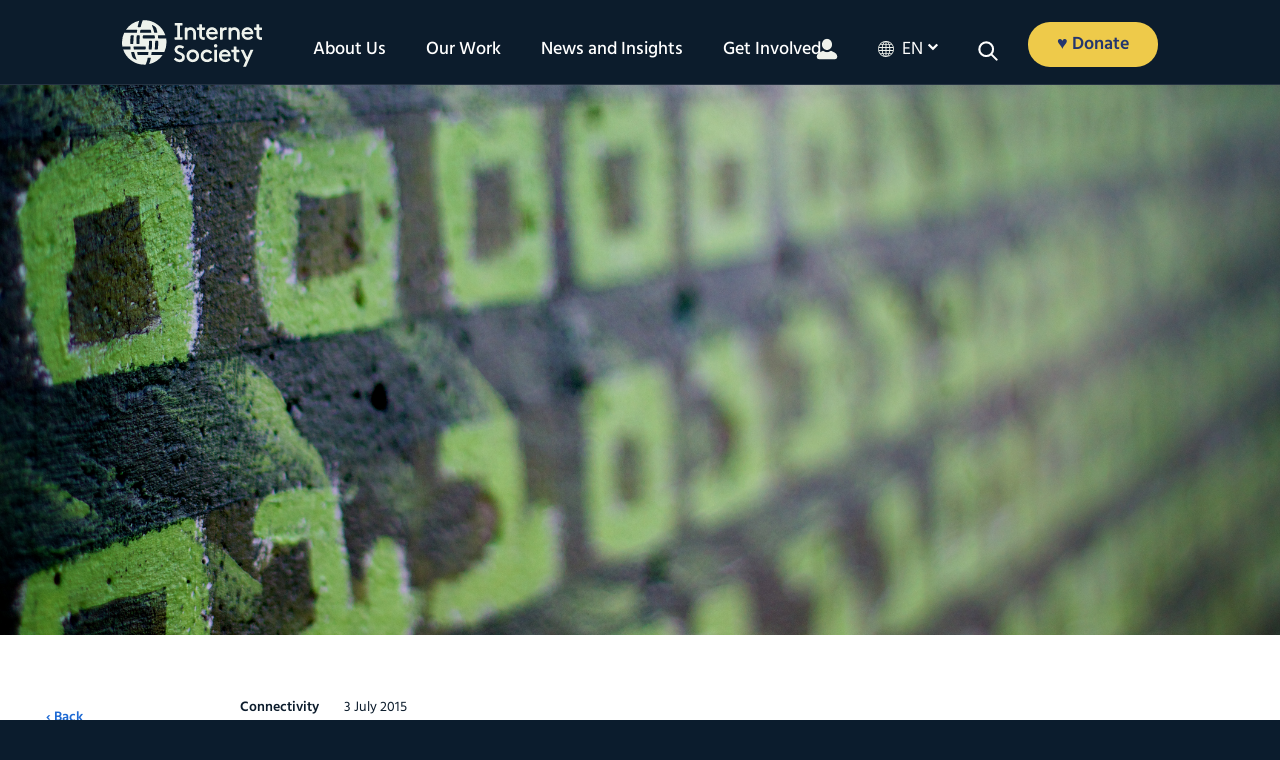

--- FILE ---
content_type: text/html; charset=UTF-8
request_url: https://www.internetsociety.org/blog/2015/07/starts-monday-third-africa-dns-forum-to-take-place-in-nairobi/
body_size: 34140
content:
<!DOCTYPE html>
<html xmlns="http://www.w3.org/1999/xhtml" lang="en-US">
<head>
    <meta name="viewport" content="width=device-width, initial-scale=1.0">
       
   
	<link rel="alternate" type="application/rss+xml" title="Internet Society RSS Feed" href="https://www.internetsociety.org/feed/" />
	<link rel="pingback" href="https://www.internetsociety.org/xmlrpc.php" />
	<link rel="stylesheet" href="https://www.internetsociety.org/wp-content/themes/isoc/style.css" media="screen" />

<script type="application/ld+json">
{
  "@context": "https://schema.org",
  "@type": "Organization",
  "address": [{
    "@type": "PostalAddress",
    "addressLocality": "Reston",
    "addressRegion": "VA",
    "postalCode": "20190",
    "streetAddress": "11710 Plaza America Drive, Suite 400",
    "telephone": "+1-703-439-2120"
  },
   {
    "@type": "PostalAddress",
    "addressLocality": "Geneva, Switzerland",
    "postalCode": "CH-1201",
    "streetAddress": "Rue Vallin 2",
    "telephone": "+41-22-807-1444"
  }],
  "email": "isoc@isoc.org",
  "name": "Internet Society"
    
}
</script>

	<!-- media="print": load the stylesheet without delaying page rendering, asynchronously! -->
	<!--  onload="this.media='all'": apply that stylesheet to screen once it loads -->
	<link rel="stylesheet" href="https://maxcdn.bootstrapcdn.com/font-awesome/4.7.0/css/font-awesome.min.css" media="print" onload="this.media='all'" />

	  
	

	
	
	<link rel="apple-touch-icon" sizes="57x57" href="https://www.internetsociety.org/wp-content/themes/isoc/dist/images/favicon/apple-icon-57x57.png">
<link rel="apple-touch-icon" sizes="60x60" href="https://www.internetsociety.org/wp-content/themes/isoc/dist/images/favicon/apple-icon-60x60.png">
<link rel="apple-touch-icon" sizes="72x72" href="https://www.internetsociety.org/wp-content/themes/isoc/dist/images/favicon/apple-icon-72x72.png">
<link rel="apple-touch-icon" sizes="76x76" href="https://www.internetsociety.org/wp-content/themes/isoc/dist/images/favicon/apple-icon-76x76.png">
<link rel="apple-touch-icon" sizes="114x114" href="https://www.internetsociety.org/wp-content/themes/isoc/dist/images/favicon/apple-icon-114x114.png">
<link rel="apple-touch-icon" sizes="120x120" href="https://www.internetsociety.org/wp-content/themes/isoc/dist/images/favicon/apple-icon-120x120.png">
<link rel="apple-touch-icon" sizes="144x144" href="https://www.internetsociety.org/wp-content/themes/isoc/dist/images/favicon/apple-icon-144x144.png">
<link rel="apple-touch-icon" sizes="152x152" href="https://www.internetsociety.org/wp-content/themes/isoc/dist/images/favicon/apple-icon-152x152.png">
<link rel="apple-touch-icon" sizes="180x180" href="https://www.internetsociety.org/wp-content/themes/isoc/dist/images/favicon/apple-icon-180x180.png">
<link rel="icon" type="image/png" sizes="192x192" href="https://www.internetsociety.org/wp-content/themes/isoc/dist/images/favicon/android-icon-192x192.png">
<link rel="icon" type="image/png" sizes="32x32" href="https://www.internetsociety.org/wp-content/themes/isoc/dist/images/favicon/favicon-32x32.png">
<link rel="icon" type="image/png" sizes="96x96" href="https://www.internetsociety.org/wp-content/themes/isoc/dist/images/favicon/favicon-96x96.png">
<link rel="icon" type="image/png" sizes="16x16" href="https://www.internetsociety.org/wp-content/themes/isoc/dist/images/favicon/favicon-16x16.png">
<meta name="msapplication-TileColor" content="#ffffff">
<meta name="msapplication-TileImage" content="/ms-icon-144x144.png">
<meta name="theme-color" content="#ffffff">	<meta name='robots' content='index, follow, max-image-preview:large, max-snippet:-1, max-video-preview:-1' />
	<style>img:is([sizes="auto" i], [sizes^="auto," i]) { contain-intrinsic-size: 3000px 1500px }</style>
	<link rel="alternate" href="https://www.internetsociety.org/blog/2015/07/starts-monday-third-africa-dns-forum-to-take-place-in-nairobi/" hreflang="x-default" />
<link rel="alternate" hreflang="en" href="https://www.internetsociety.org/blog/2015/07/starts-monday-third-africa-dns-forum-to-take-place-in-nairobi/" />
<link rel="alternate" hreflang="x-default" href="https://www.internetsociety.org/blog/2015/07/starts-monday-third-africa-dns-forum-to-take-place-in-nairobi/" />

	<!-- This site is optimized with the Yoast SEO plugin v26.7 - https://yoast.com/wordpress/plugins/seo/ -->
	<title>Starts Monday: Third Africa DNS Forum to Take Place in Nairobi - Internet Society</title>
	<link rel="canonical" href="https://www.internetsociety.org/blog/2015/07/starts-monday-third-africa-dns-forum-to-take-place-in-nairobi/" />
	<meta property="og:locale" content="en_US" />
	<meta property="og:type" content="article" />
	<meta property="og:title" content="Starts Monday: Third Africa DNS Forum to Take Place in Nairobi - Internet Society" />
	<meta property="og:description" content="Technology experts from Africa and beyond will gather in Nairobi between July 6th and 8th, for the third Africa Domain Name System Forum. This year, the event has brought together experts in the domain name industry, business experts and policy makers, seeking to explore ways to grow Africa’s Domain Name Space. The meeting will build [&hellip;]" />
	<meta property="og:url" content="https://www.internetsociety.org/blog/2015/07/starts-monday-third-africa-dns-forum-to-take-place-in-nairobi/" />
	<meta property="og:site_name" content="Internet Society" />
	<meta property="article:publisher" content="https://www.facebook.com/InternetSociety" />
	<meta property="article:published_time" content="2015-07-03T00:00:00+00:00" />
	<meta property="article:modified_time" content="2021-05-31T14:28:40+00:00" />
	<meta property="og:image" content="https://www.internetsociety.org/wp-content/uploads/2017/08/binary_0-1024x431.jpg" />
	<meta property="og:image:width" content="1024" />
	<meta property="og:image:height" content="431" />
	<meta property="og:image:type" content="image/jpeg" />
	<meta name="author" content="Betel Hailu" />
	<meta name="twitter:card" content="summary_large_image" />
	<meta name="twitter:creator" content="@internetsociety" />
	<meta name="twitter:site" content="@internetsociety" />
	<script type="application/ld+json" class="yoast-schema-graph">{"@context":"https://schema.org","@graph":[{"@type":"Article","@id":"https://www.internetsociety.org/blog/2015/07/starts-monday-third-africa-dns-forum-to-take-place-in-nairobi/#article","isPartOf":{"@id":"https://www.internetsociety.org/blog/2015/07/starts-monday-third-africa-dns-forum-to-take-place-in-nairobi/"},"author":{"@id":"https://www.internetsociety.org/#/schema/person/8b25a6c964e29991c722f7c732544df1"},"headline":"Starts Monday: Third Africa DNS Forum to Take Place in Nairobi","datePublished":"2015-07-03T00:00:00+00:00","dateModified":"2021-05-31T14:28:40+00:00","mainEntityOfPage":{"@id":"https://www.internetsociety.org/blog/2015/07/starts-monday-third-africa-dns-forum-to-take-place-in-nairobi/"},"wordCount":352,"image":{"@id":"https://www.internetsociety.org/blog/2015/07/starts-monday-third-africa-dns-forum-to-take-place-in-nairobi/#primaryimage"},"thumbnailUrl":"https://www.internetsociety.org/wp-content/uploads/2017/08/binary_0.jpg","keywords":["African DNS Forum","The Internet Changes Everything"],"articleSection":["Connectivity"],"inLanguage":"en-US"},{"@type":"WebPage","@id":"https://www.internetsociety.org/blog/2015/07/starts-monday-third-africa-dns-forum-to-take-place-in-nairobi/","url":"https://www.internetsociety.org/blog/2015/07/starts-monday-third-africa-dns-forum-to-take-place-in-nairobi/","name":"Starts Monday: Third Africa DNS Forum to Take Place in Nairobi - Internet Society","isPartOf":{"@id":"https://www.internetsociety.org/#website"},"primaryImageOfPage":{"@id":"https://www.internetsociety.org/blog/2015/07/starts-monday-third-africa-dns-forum-to-take-place-in-nairobi/#primaryimage"},"image":{"@id":"https://www.internetsociety.org/blog/2015/07/starts-monday-third-africa-dns-forum-to-take-place-in-nairobi/#primaryimage"},"thumbnailUrl":"https://www.internetsociety.org/wp-content/uploads/2017/08/binary_0.jpg","datePublished":"2015-07-03T00:00:00+00:00","dateModified":"2021-05-31T14:28:40+00:00","author":{"@id":"https://www.internetsociety.org/#/schema/person/8b25a6c964e29991c722f7c732544df1"},"breadcrumb":{"@id":"https://www.internetsociety.org/blog/2015/07/starts-monday-third-africa-dns-forum-to-take-place-in-nairobi/#breadcrumb"},"inLanguage":"en-US","potentialAction":[{"@type":"ReadAction","target":["https://www.internetsociety.org/blog/2015/07/starts-monday-third-africa-dns-forum-to-take-place-in-nairobi/"]}]},{"@type":"ImageObject","inLanguage":"en-US","@id":"https://www.internetsociety.org/blog/2015/07/starts-monday-third-africa-dns-forum-to-take-place-in-nairobi/#primaryimage","url":"https://www.internetsociety.org/wp-content/uploads/2017/08/binary_0.jpg","contentUrl":"https://www.internetsociety.org/wp-content/uploads/2017/08/binary_0.jpg","width":4317,"height":1816},{"@type":"BreadcrumbList","@id":"https://www.internetsociety.org/blog/2015/07/starts-monday-third-africa-dns-forum-to-take-place-in-nairobi/#breadcrumb","itemListElement":[{"@type":"ListItem","position":1,"name":"Home","item":"https://www.internetsociety.org/"},{"@type":"ListItem","position":2,"name":"Starts Monday: Third Africa DNS Forum to Take Place in Nairobi"}]},{"@type":"WebSite","@id":"https://www.internetsociety.org/#website","url":"https://www.internetsociety.org/","name":"Internet Society","description":"We are a global charitable organization empowering people to keep the Internet a force for good: open, globally connected, secure, and trustworthy.","potentialAction":[{"@type":"SearchAction","target":{"@type":"EntryPoint","urlTemplate":"https://www.internetsociety.org/?s={search_term_string}"},"query-input":{"@type":"PropertyValueSpecification","valueRequired":true,"valueName":"search_term_string"}}],"inLanguage":"en-US"},{"@type":"Person","@id":"https://www.internetsociety.org/#/schema/person/8b25a6c964e29991c722f7c732544df1","name":"Betel Hailu","url":"https://www.internetsociety.org/author/hailu/"}]}</script>
	<!-- / Yoast SEO plugin. -->


<link rel="alternate" type="application/rss+xml" title="Internet Society &raquo; Feed" href="https://www.internetsociety.org/feed/" />
<link rel="alternate" type="application/rss+xml" title="Internet Society &raquo; Comments Feed" href="https://www.internetsociety.org/comments/feed/" />
<link rel='stylesheet' id='wp-block-library-css' href='https://www.internetsociety.org/wp-includes/css/dist/block-library/style.min.css?ver=6.8.3' media='all' />
<style id='classic-theme-styles-inline-css'>
/*! This file is auto-generated */
.wp-block-button__link{color:#fff;background-color:#32373c;border-radius:9999px;box-shadow:none;text-decoration:none;padding:calc(.667em + 2px) calc(1.333em + 2px);font-size:1.125em}.wp-block-file__button{background:#32373c;color:#fff;text-decoration:none}
</style>
<style id='global-styles-inline-css'>
:root{--wp--preset--aspect-ratio--square: 1;--wp--preset--aspect-ratio--4-3: 4/3;--wp--preset--aspect-ratio--3-4: 3/4;--wp--preset--aspect-ratio--3-2: 3/2;--wp--preset--aspect-ratio--2-3: 2/3;--wp--preset--aspect-ratio--16-9: 16/9;--wp--preset--aspect-ratio--9-16: 9/16;--wp--preset--color--black: #000000;--wp--preset--color--cyan-bluish-gray: #abb8c3;--wp--preset--color--white: #ffffff;--wp--preset--color--pale-pink: #f78da7;--wp--preset--color--vivid-red: #cf2e2e;--wp--preset--color--luminous-vivid-orange: #ff6900;--wp--preset--color--luminous-vivid-amber: #fcb900;--wp--preset--color--light-green-cyan: #7bdcb5;--wp--preset--color--vivid-green-cyan: #00d084;--wp--preset--color--pale-cyan-blue: #8ed1fc;--wp--preset--color--vivid-cyan-blue: #0693e3;--wp--preset--color--vivid-purple: #9b51e0;--wp--preset--color--ground-navy: #0c1c2c;--wp--preset--color--ground-blue: #3a82e4;--wp--preset--color--ground-green: #40b2a4;--wp--preset--color--green: #02837d;--wp--preset--color--neutral-white: #eff2ec;--wp--preset--color--neutral-putty: #dedad0;--wp--preset--color--neutral-green: #d0e6da;--wp--preset--color--depth-green: #085856;--wp--preset--color--depth-blue: #24366e;--wp--preset--color--depth-teal: #143e50;--wp--preset--color--accent-purple: #7e245c;--wp--preset--color--accent-orange: #d25238;--wp--preset--color--accent-yellow: #eeca4a;--wp--preset--gradient--vivid-cyan-blue-to-vivid-purple: linear-gradient(135deg,rgba(6,147,227,1) 0%,rgb(155,81,224) 100%);--wp--preset--gradient--light-green-cyan-to-vivid-green-cyan: linear-gradient(135deg,rgb(122,220,180) 0%,rgb(0,208,130) 100%);--wp--preset--gradient--luminous-vivid-amber-to-luminous-vivid-orange: linear-gradient(135deg,rgba(252,185,0,1) 0%,rgba(255,105,0,1) 100%);--wp--preset--gradient--luminous-vivid-orange-to-vivid-red: linear-gradient(135deg,rgba(255,105,0,1) 0%,rgb(207,46,46) 100%);--wp--preset--gradient--very-light-gray-to-cyan-bluish-gray: linear-gradient(135deg,rgb(238,238,238) 0%,rgb(169,184,195) 100%);--wp--preset--gradient--cool-to-warm-spectrum: linear-gradient(135deg,rgb(74,234,220) 0%,rgb(151,120,209) 20%,rgb(207,42,186) 40%,rgb(238,44,130) 60%,rgb(251,105,98) 80%,rgb(254,248,76) 100%);--wp--preset--gradient--blush-light-purple: linear-gradient(135deg,rgb(255,206,236) 0%,rgb(152,150,240) 100%);--wp--preset--gradient--blush-bordeaux: linear-gradient(135deg,rgb(254,205,165) 0%,rgb(254,45,45) 50%,rgb(107,0,62) 100%);--wp--preset--gradient--luminous-dusk: linear-gradient(135deg,rgb(255,203,112) 0%,rgb(199,81,192) 50%,rgb(65,88,208) 100%);--wp--preset--gradient--pale-ocean: linear-gradient(135deg,rgb(255,245,203) 0%,rgb(182,227,212) 50%,rgb(51,167,181) 100%);--wp--preset--gradient--electric-grass: linear-gradient(135deg,rgb(202,248,128) 0%,rgb(113,206,126) 100%);--wp--preset--gradient--midnight: linear-gradient(135deg,rgb(2,3,129) 0%,rgb(40,116,252) 100%);--wp--preset--font-size--small: 13px;--wp--preset--font-size--medium: 20px;--wp--preset--font-size--large: 36px;--wp--preset--font-size--x-large: 42px;--wp--preset--font-size--12: 12px;--wp--preset--font-size--18: 18px;--wp--preset--font-size--26: 26px;--wp--preset--font-size--28: 28px;--wp--preset--font-size--32: 32px;--wp--preset--font-size--48: 48px;--wp--preset--font-size--60: 60px;--wp--preset--font-size--72: 72px;--wp--preset--spacing--20: 0.44rem;--wp--preset--spacing--30: 0.67rem;--wp--preset--spacing--40: 1rem;--wp--preset--spacing--50: 1.5rem;--wp--preset--spacing--60: 2.25rem;--wp--preset--spacing--70: 3.38rem;--wp--preset--spacing--80: 5.06rem;--wp--preset--shadow--natural: 6px 6px 9px rgba(0, 0, 0, 0.2);--wp--preset--shadow--deep: 12px 12px 50px rgba(0, 0, 0, 0.4);--wp--preset--shadow--sharp: 6px 6px 0px rgba(0, 0, 0, 0.2);--wp--preset--shadow--outlined: 6px 6px 0px -3px rgba(255, 255, 255, 1), 6px 6px rgba(0, 0, 0, 1);--wp--preset--shadow--crisp: 6px 6px 0px rgba(0, 0, 0, 1);}:where(.is-layout-flex){gap: 0.5em;}:where(.is-layout-grid){gap: 0.5em;}body .is-layout-flex{display: flex;}.is-layout-flex{flex-wrap: wrap;align-items: center;}.is-layout-flex > :is(*, div){margin: 0;}body .is-layout-grid{display: grid;}.is-layout-grid > :is(*, div){margin: 0;}:where(.wp-block-columns.is-layout-flex){gap: 2em;}:where(.wp-block-columns.is-layout-grid){gap: 2em;}:where(.wp-block-post-template.is-layout-flex){gap: 1.25em;}:where(.wp-block-post-template.is-layout-grid){gap: 1.25em;}.has-black-color{color: var(--wp--preset--color--black) !important;}.has-cyan-bluish-gray-color{color: var(--wp--preset--color--cyan-bluish-gray) !important;}.has-white-color{color: var(--wp--preset--color--white) !important;}.has-pale-pink-color{color: var(--wp--preset--color--pale-pink) !important;}.has-vivid-red-color{color: var(--wp--preset--color--vivid-red) !important;}.has-luminous-vivid-orange-color{color: var(--wp--preset--color--luminous-vivid-orange) !important;}.has-luminous-vivid-amber-color{color: var(--wp--preset--color--luminous-vivid-amber) !important;}.has-light-green-cyan-color{color: var(--wp--preset--color--light-green-cyan) !important;}.has-vivid-green-cyan-color{color: var(--wp--preset--color--vivid-green-cyan) !important;}.has-pale-cyan-blue-color{color: var(--wp--preset--color--pale-cyan-blue) !important;}.has-vivid-cyan-blue-color{color: var(--wp--preset--color--vivid-cyan-blue) !important;}.has-vivid-purple-color{color: var(--wp--preset--color--vivid-purple) !important;}.has-black-background-color{background-color: var(--wp--preset--color--black) !important;}.has-cyan-bluish-gray-background-color{background-color: var(--wp--preset--color--cyan-bluish-gray) !important;}.has-white-background-color{background-color: var(--wp--preset--color--white) !important;}.has-pale-pink-background-color{background-color: var(--wp--preset--color--pale-pink) !important;}.has-vivid-red-background-color{background-color: var(--wp--preset--color--vivid-red) !important;}.has-luminous-vivid-orange-background-color{background-color: var(--wp--preset--color--luminous-vivid-orange) !important;}.has-luminous-vivid-amber-background-color{background-color: var(--wp--preset--color--luminous-vivid-amber) !important;}.has-light-green-cyan-background-color{background-color: var(--wp--preset--color--light-green-cyan) !important;}.has-vivid-green-cyan-background-color{background-color: var(--wp--preset--color--vivid-green-cyan) !important;}.has-pale-cyan-blue-background-color{background-color: var(--wp--preset--color--pale-cyan-blue) !important;}.has-vivid-cyan-blue-background-color{background-color: var(--wp--preset--color--vivid-cyan-blue) !important;}.has-vivid-purple-background-color{background-color: var(--wp--preset--color--vivid-purple) !important;}.has-black-border-color{border-color: var(--wp--preset--color--black) !important;}.has-cyan-bluish-gray-border-color{border-color: var(--wp--preset--color--cyan-bluish-gray) !important;}.has-white-border-color{border-color: var(--wp--preset--color--white) !important;}.has-pale-pink-border-color{border-color: var(--wp--preset--color--pale-pink) !important;}.has-vivid-red-border-color{border-color: var(--wp--preset--color--vivid-red) !important;}.has-luminous-vivid-orange-border-color{border-color: var(--wp--preset--color--luminous-vivid-orange) !important;}.has-luminous-vivid-amber-border-color{border-color: var(--wp--preset--color--luminous-vivid-amber) !important;}.has-light-green-cyan-border-color{border-color: var(--wp--preset--color--light-green-cyan) !important;}.has-vivid-green-cyan-border-color{border-color: var(--wp--preset--color--vivid-green-cyan) !important;}.has-pale-cyan-blue-border-color{border-color: var(--wp--preset--color--pale-cyan-blue) !important;}.has-vivid-cyan-blue-border-color{border-color: var(--wp--preset--color--vivid-cyan-blue) !important;}.has-vivid-purple-border-color{border-color: var(--wp--preset--color--vivid-purple) !important;}.has-vivid-cyan-blue-to-vivid-purple-gradient-background{background: var(--wp--preset--gradient--vivid-cyan-blue-to-vivid-purple) !important;}.has-light-green-cyan-to-vivid-green-cyan-gradient-background{background: var(--wp--preset--gradient--light-green-cyan-to-vivid-green-cyan) !important;}.has-luminous-vivid-amber-to-luminous-vivid-orange-gradient-background{background: var(--wp--preset--gradient--luminous-vivid-amber-to-luminous-vivid-orange) !important;}.has-luminous-vivid-orange-to-vivid-red-gradient-background{background: var(--wp--preset--gradient--luminous-vivid-orange-to-vivid-red) !important;}.has-very-light-gray-to-cyan-bluish-gray-gradient-background{background: var(--wp--preset--gradient--very-light-gray-to-cyan-bluish-gray) !important;}.has-cool-to-warm-spectrum-gradient-background{background: var(--wp--preset--gradient--cool-to-warm-spectrum) !important;}.has-blush-light-purple-gradient-background{background: var(--wp--preset--gradient--blush-light-purple) !important;}.has-blush-bordeaux-gradient-background{background: var(--wp--preset--gradient--blush-bordeaux) !important;}.has-luminous-dusk-gradient-background{background: var(--wp--preset--gradient--luminous-dusk) !important;}.has-pale-ocean-gradient-background{background: var(--wp--preset--gradient--pale-ocean) !important;}.has-electric-grass-gradient-background{background: var(--wp--preset--gradient--electric-grass) !important;}.has-midnight-gradient-background{background: var(--wp--preset--gradient--midnight) !important;}.has-small-font-size{font-size: var(--wp--preset--font-size--small) !important;}.has-medium-font-size{font-size: var(--wp--preset--font-size--medium) !important;}.has-large-font-size{font-size: var(--wp--preset--font-size--large) !important;}.has-x-large-font-size{font-size: var(--wp--preset--font-size--x-large) !important;}
:where(.wp-block-post-template.is-layout-flex){gap: 1.25em;}:where(.wp-block-post-template.is-layout-grid){gap: 1.25em;}
:where(.wp-block-columns.is-layout-flex){gap: 2em;}:where(.wp-block-columns.is-layout-grid){gap: 2em;}
:root :where(.wp-block-pullquote){font-size: 1.5em;line-height: 1.6;}
</style>
<link rel='stylesheet' id='main-css-css' href='https://www.internetsociety.org/wp-content/themes/isoc/dist/css/style.css' media='all' />
<script id="wpml-cookie-js-extra">
var wpml_cookies = {"wp-wpml_current_language":{"value":"en","expires":1,"path":"\/"}};
var wpml_cookies = {"wp-wpml_current_language":{"value":"en","expires":1,"path":"\/"}};
</script>
<script src="https://www.internetsociety.org/wp-content/plugins/sitepress-multilingual-cms/res/js/cookies/language-cookie.js?ver=486900" id="wpml-cookie-js" defer data-wp-strategy="defer"></script>
<script src="https://www.internetsociety.org/wp-includes/js/jquery/jquery.js?ver=1.12.4" id="jquery-js"></script>
<link rel="https://api.w.org/" href="https://www.internetsociety.org/wp-json/" /><link rel="alternate" title="JSON" type="application/json" href="https://www.internetsociety.org/wp-json/wp/v2/posts/5538" /><link rel="EditURI" type="application/rsd+xml" title="RSD" href="https://www.internetsociety.org/xmlrpc.php?rsd" />
<meta name="generator" content="WordPress 6.8.3" />
<link rel='shortlink' href='https://www.internetsociety.org/?p=5538' />
<link rel="alternate" title="oEmbed (JSON)" type="application/json+oembed" href="https://www.internetsociety.org/wp-json/oembed/1.0/embed?url=https%3A%2F%2Fwww.internetsociety.org%2Fblog%2F2015%2F07%2Fstarts-monday-third-africa-dns-forum-to-take-place-in-nairobi%2F" />
<link rel="alternate" title="oEmbed (XML)" type="text/xml+oembed" href="https://www.internetsociety.org/wp-json/oembed/1.0/embed?url=https%3A%2F%2Fwww.internetsociety.org%2Fblog%2F2015%2F07%2Fstarts-monday-third-africa-dns-forum-to-take-place-in-nairobi%2F&#038;format=xml" />
<meta name="generator" content="WPML ver:4.8.6 stt:1,4,2;" />
<!-- Google Tag Manager -->
<script>(function(w,d,s,l,i){w[l]=w[l]||[];w[l].push({'gtm.start':
new Date().getTime(),event:'gtm.js'});var f=d.getElementsByTagName(s)[0],
j=d.createElement(s),dl=l!='dataLayer'?'&l='+l:'';j.async=true;j.src=
'https://www.googletagmanager.com/gtm.js?id='+i+dl;f.parentNode.insertBefore(j,f);
})(window,document,'script','dataLayer','GTM-5LKZWMW');</script>
<!-- End Google Tag Manager -->
<link rel="icon" href="https://www.internetsociety.org/wp-content/uploads/2017/09/cropped-ISOC-Symbol-Ground-navy-690px-1-32x32.jpg" sizes="32x32" />
<link rel="icon" href="https://www.internetsociety.org/wp-content/uploads/2017/09/cropped-ISOC-Symbol-Ground-navy-690px-1-192x192.jpg" sizes="192x192" />
<link rel="apple-touch-icon" href="https://www.internetsociety.org/wp-content/uploads/2017/09/cropped-ISOC-Symbol-Ground-navy-690px-1-180x180.jpg" />
<meta name="msapplication-TileImage" content="https://www.internetsociety.org/wp-content/uploads/2017/09/cropped-ISOC-Symbol-Ground-navy-690px-1-270x270.jpg" />
		<style id="wp-custom-css">
			.remove-bottom-space-0{
margin-bottom: 0;	
}

.remove-padding{
	padding: 0;
}		</style>
		
</head>


	<body class="wp-singular post-template-default single single-post postid-5538 single-format-standard wp-theme-isoc post-starts-monday-third-africa-dns-forum-to-take-place-in-nairobi">

	
	<!-- see app.js for usage -->
	<div class="breakpoint phone"></div>
	<div class="breakpoint tablet-portrait"></div>
	<div class="breakpoint tablet-landscape"></div>
	<div class="breakpoint desktop"></div>
	<div class="breakpoint xl"></div>
<div class="svg-sprite" aria-hidden="true">
  <svg xmlns="http://www.w3.org/2000/svg"><defs><style>#icon-0-dark .cls-1{fill:#3a82e4}#icon-0-dark .cls-2{fill:#0c1c2c}</style><style>#icon-1-dark .cls-1{fill:#0c1c2c}#icon-1-dark .cls-2{fill:#3a82e4}</style><style>#icon-1-light .cls-1{fill:#eef2ec}#icon-1-light .cls-2{fill:#3a82e4}</style><style>#icon-2-dark .cls-1{fill:#3a82e4}#icon-2-dark .cls-2{fill:#0c1c2c}</style><style>#icon-2-light .cls-1{fill:#3a82e4}#icon-2-light .cls-2{fill:#eef2ec}</style><style>#icon-3-dark .cls-1{fill:#3a82e4}#icon-3-dark .cls-2{fill:#0c1c2c}</style><style>#icon-3-light .cls-1{fill:#3a82e4}#icon-3-light .cls-2{fill:#eef2ec}</style><style>#icon-4-dark .cls-1{fill:#0c1c2c}#icon-4-dark .cls-2{fill:#3a82e4}</style><style>#icon-4-light .cls-1{fill:#eef2ec}#icon-4-light .cls-2{fill:#3a82e4}</style><style>#icon-5-dark .cls-1{fill:#3a82e4}#icon-5-dark .cls-2{fill:#0c1c2c}</style><style>#icon-5-light .cls-1{fill:#3a82e4}#icon-5-light .cls-2{fill:#eef2ec}</style><style>#icon-6-dark .cls-1{fill:#0c1c2c}#icon-6-dark .cls-2{fill:#3a82e4}</style><style>#icon-6-light .cls-1{fill:#eef2ec}#icon-6-light .cls-2{fill:#3a82e4}</style><style>#icon-7-dark .cls-1{fill:#0c1c2c}#icon-7-dark .cls-2{fill:#3a82e4}</style><style>#icon-7-light .cls-1{fill:#eef2ec}#icon-7-light .cls-2{fill:#3a82e4}</style><style>#icon-8-dark .cls-1{fill:#0c1c2c}#icon-8-dark .cls-2{fill:#3a82e4}</style><style>#icon-8-light .cls-1{fill:#eef2ec}#icon-8-light .cls-2{fill:#3a82e4}</style><style>#icon-9-dark .cls-1{fill:#0c1c2c}#icon-9-dark .cls-2{fill:#3a82e4}</style><style>.cls-1{fill:#edc955}.cls-2{fill:#3a82e4}</style><style>#icon-action-hover .cls-1{fill:#d0533e}#icon-action-hover .cls-2{fill:#fff}</style><style>#icon-action .cls-1{fill:#edc955}#icon-action .cls-2{fill:#d0533e}</style><style>#icon-chat .cls-1{fill:#d0533e}#icon-chat .cls-2{fill:#edc955}</style><style>#icon-comma-dark .cls-1{fill:#0c1c2c}</style><style>#icon-comma-light .cls-1{fill:#fff}</style><style>#icon-cost .cls-1{fill:#d0533e}#icon-cost .cls-2{fill:#edc955}</style><style>#icon-dash .cls-1{fill:#eef2ec}</style><style>.cls-1{fill:#edc955}.cls-2{fill:#3a82e4}</style><style>#icon-economy-hover .cls-1{fill:#d0533e}#icon-economy-hover .cls-2{fill:#fff}</style><style>#icon-economy .cls-1{fill:#edc955}#icon-economy .cls-2{fill:#d0533e}</style><style>.cls-1{fill:#3e83e0}.cls-2{fill:#edc955}</style><style>#icon-education .cls-1{fill:#d0533e}#icon-education .cls-2{fill:#edc955}</style><style>.cls-1{fill:#edc955}.cls-2{fill:#3e83e0}</style><style>#icon-empowerment-hover .cls-1{fill:#d0533e}#icon-empowerment-hover .cls-2{fill:#fff}</style><style>#icon-empowerment .cls-1{fill:#edc955}#icon-empowerment .cls-2{fill:#d0533e}</style><style>.cls-1{fill:#edc955}.cls-2{fill:#3e83e0}</style><style>#icon-event-hover .cls-1{fill:#d0533e}#icon-event-hover .cls-2{fill:#fff}</style><style>#icon-event .cls-1{fill:#edc955}#icon-event .cls-2{fill:#d0533e}</style><style>.cls-1{fill:#edc955}.cls-2{fill:#3e83e0}</style><style>#icon-grants-hover .cls-1{fill:#d0533e}#icon-grants-hover .cls-2{fill:#fff}</style><style>#icon-grants .cls-1{fill:#edc955}#icon-grants .cls-2{fill:#d0533e}</style><style>.cls-1{fill:#edc955}.cls-2{fill:#3a82e4}</style><style>.cls-1{fill:#edc955}.cls-2{fill:#3e83e0}</style><style>#icon-internet-hover .cls-1{fill:#d0533e}#icon-internet-hover .cls-2{fill:#fff}</style><style>#icon-internet .cls-1{fill:#edc955}#icon-internet .cls-2{fill:#d0533e}</style><style>.cls-1{fill:#edc955}.cls-2{fill:#3a82e4}</style><style>#icon-member-hover .cls-1{fill:#d0533e}#icon-member-hover .cls-2{fill:#fff}</style><style>#icon-member .cls-1{fill:#edc955}#icon-member .cls-2{fill:#d0533e}</style><style>.cls-1{fill:#edc955}.cls-2{fill:#3a82e4}</style><style>#icon-mobile-hover .cls-1{fill:#d0533e}#icon-mobile-hover .cls-2{fill:#fff}</style><style>#icon-mobile .cls-1{fill:#edc955}#icon-mobile .cls-2{fill:#d0533e}</style><style>#icon-network-blue .cls-1{fill:#edc955}#icon-network-blue .cls-2{fill:#3a82e4}</style><style>#icon-network-hover .cls-1{fill:#d0533e}#icon-network-hover .cls-2{fill:#fff}</style><style>#icon-network .cls-1{fill:#edc955}#icon-network .cls-2{fill:#d0533e}</style><style>.cls-1{fill:#edc955}.cls-2{fill:#3e83e0}</style><style>#icon-partner-hover .cls-1{fill:#d0533e}#icon-partner-hover .cls-2{fill:#fff}</style><style>#icon-partner .cls-1{fill:#edc955}#icon-partner .cls-2{fill:#d0533e}</style><style>.cls-1{fill:#3a82e4}.cls-2{fill:#edc955}</style><style>#icon-policy-hover .cls-1{fill:#fff}#icon-policy-hover .cls-2{fill:#d0533e}</style><style>#icon-policy .cls-1{fill:#d0533e}#icon-policy .cls-2{fill:#edc955}</style><style>.cls-1{fill:#edc955}.cls-2{fill:#3a82e4}</style><style>#icon-security-hover .cls-1{fill:#d0533e}#icon-security-hover .cls-2{fill:#fff}</style><style>#icon-security .cls-1{fill:#edc955}#icon-security .cls-2{fill:#d0533e}</style><style>.cls-1{fill:#edc955}.cls-2{fill:#3a82e4}</style><style>#icon-technology-hover .cls-1{fill:#d0533e}#icon-technology-hover .cls-2{fill:#fff}</style><style>#icon-technology .cls-1{fill:#edc955}#icon-technology .cls-2{fill:#d0533e}</style><style>.cls-1{fill:#0c1c2c}</style><style>.cls-1{fill:#eef2ec}</style></defs><symbol id="Linkedin-40x40" viewBox="0 0 40 40"><style>.st0{fill:#fff}</style><path d="M37.04 0H2.95C1.32 0 0 1.29 0 2.88v34.23C0 38.71 1.32 40 2.95 40h34.09c1.63 0 2.96-1.29 2.96-2.89V2.88C40 1.29 38.67 0 37.04 0z"/><path class="st0" d="M5.93 15h5.94v19.09H5.93V15zM8.9 5.5a3.44 3.44 0 1 1 0 6.88 3.44 3.44 0 0 1 0-6.88m6.69 9.5h5.69v2.61h.08c.79-1.5 2.73-3.08 5.62-3.08 6.01 0 7.12 3.95 7.12 9.09v10.47h-5.93V24.8c0-2.21-.04-5.06-3.08-5.06-3.09 0-3.56 2.41-3.56 4.9v9.44H15.6L15.59 15z"/></symbol><symbol id="email-40x40" viewBox="0 0 40 40"><style>.st0{fill:#fff}</style><circle cx="20" cy="20" r="20"/><path class="st0" d="M27.3 31.82h-.88c-.27 0-.48-.21-.48-.48v-.95c0-.27.21-.48.48-.48h.88c2.83 0 5.12-2.29 5.12-5.12v-1c0-.27.21-.48.48-.48h.95c.27 0 .48.21.48.48v.98c0 3.9-3.16 7.05-7.03 7.05zM32.89 8.18H7.1c-.8 0-1.43.64-1.43 1.43v20.78c0 .8.64 1.43 1.43 1.43h15.54c.27 0 .48-.21.48-.48v-.95c0-.27-.21-.48-.48-.48H7.58V12.43l11.16 11.94c.34.37.81.57 1.31.57.49 0 .97-.21 1.31-.57l11.06-11.92v7.59c0 .27.21.48.48.48h.95c.27 0 .48-.21.48-.48V9.61c0-.8-.64-1.43-1.44-1.43zM20.05 22.97L7.99 10.09h24.02L20.05 22.97z"/></symbol><symbol id="facebook-40x40" viewBox="0 0 40 40"><style>.st0{fill:#fff}</style><path d="M40 20.12C40 9.01 31.04 0 20 0S0 9.01 0 20.12C0 30.16 7.32 38.49 16.88 40V25.93H11.8v-5.81h5.08v-4.43c0-5.04 2.99-7.83 7.56-7.83 2.19 0 4.48.39 4.48.39v4.95H26.4c-2.48 0-3.25 1.55-3.25 3.15v3.77h5.55l-.89 5.81h-4.67V40C32.68 38.49 40 30.16 40 20.12z"/><path class="st0" d="M16.88 40V25.93H11.8v-5.81h5.08v-4.43c0-5.04 2.99-7.83 7.56-7.83 2.19 0 4.48.39 4.48.39v4.95H26.4c-2.48 0-3.25 1.55-3.25 3.15v3.77h5.55l-.89 5.81h-4.67V40h-6.26z"/></symbol><symbol id="icon-0-dark" viewBox="0 0 63 100"><path class="cls-1" d="M54.72 56.9c-1.31 26.62-10.22 33.53-18.6 35-.94.17-1.63.08-1.63 1.06v5a2 2 0 0 0 2.23 2c8.53-1.33 15-6.09 19.37-14.22 3.72-7 5.82-16.4 6.39-28.65a2 2 0 0 0-2-2.1h-4a1.84 1.84 0 0 0-1.76 1.91z"/><path class="cls-2" d="M28.5 94a2 2 0 0 0-1.6-2c-9.19-1.62-19-9.52-19-41.78C7.88 12.4 21.37 8 31.52 8c9.87 0 22.91 4.16 23.6 39.2 0 1.09.31 1.77 1.38 1.77h5c1.1 0 1.52-.74 1.5-1.86C62.36 15.86 51.78 0 31.52 0 10.6 0 0 16.88 0 50.19 0 80.59 8.85 97.3 26.31 100a1.93 1.93 0 0 0 2.19-2z"/></symbol><symbol id="icon-0-light" viewBox="0 0 63 100"><style>#icon-0-light .st0{display:none}#icon-0-light .st1{display:inline;fill:#d0e6da}#icon-0-light .st2{fill:#3a82e4}#icon-0-light .st3{fill:#eef2ec}</style><g class="st0"><path class="st1" d="M103.5 110h-144V-34h144v144zm-12-132h-120V98h120V-22z"/></g><path class="st2" d="M55.7 56.9c-1.3 26.6-10.2 33.5-18.6 35-.9.2-1.6.1-1.6 1.1v5c0 1.2 1.1 2.2 2.2 2 8.5-1.3 15-6.1 19.4-14.2 3.7-7 5.8-16.4 6.4-28.7.1-1.1-.9-2.1-2-2.1h-4c-1 0-1.7.8-1.8 1.9z"/><path class="st3" d="M28.5 94c0-1-.6-1.9-1.6-2-9.2-1.6-19-9.5-19-41.8C7.9 12.4 21.4 8 31.5 8c9.9 0 22.9 4.2 23.6 39.2 0 1.1.3 1.8 1.4 1.8h5c1.1 0 1.5-.7 1.5-1.9C62.4 15.9 51.8 0 31.5 0 10.6 0 0 16.9 0 50.2 0 80.6 8.8 97.3 26.3 100c1.2.2 2.2-.8 2.2-2v-4z"/></symbol><symbol id="icon-0" viewBox="0 0 63 100"><style>#icon-0 .st0{display:none}#icon-0 .st1{display:inline;fill:#d0e6da}#icon-0 .st2{fill:#eeca4a}#icon-0 .st3{fill:#eef2ec}</style><g class="st0"><path class="st1" d="M103.5 110h-144V-34h144v144zm-12-132h-120V98h120V-22z"/></g><path class="st2" d="M55.7 56.9c-1.3 26.6-10.2 33.5-18.6 35-.9.2-1.6.1-1.6 1.1v5c0 1.2 1.1 2.2 2.2 2 8.5-1.3 15-6.1 19.4-14.2 3.7-7 5.8-16.4 6.4-28.7.1-1.1-.9-2.1-2-2.1h-4c-1 0-1.7.8-1.8 1.9z"/><path class="st3" d="M28.5 94c0-1-.6-1.9-1.6-2-9.2-1.6-19-9.5-19-41.8C7.9 12.4 21.4 8 31.5 8c9.9 0 22.9 4.2 23.6 39.2 0 1.1.3 1.8 1.4 1.8h5c1.1 0 1.5-.7 1.5-1.9C62.4 15.9 51.8 0 31.5 0 10.6 0 0 16.9 0 50.2 0 80.6 8.8 97.3 26.3 100c1.2.2 2.2-.8 2.2-2v-4z"/></symbol><symbol id="icon-1-dark" viewBox="0 0 32.27 96"><path class="cls-1" d="M26.27 44h4a2 2 0 0 0 2-2V2a2 2 0 0 0-2-2h-1.73a1 1 0 0 0-.5.13L1 15.7a2 2 0 0 0-.73 2.73l2 3.46a2 2 0 0 0 2.73.74l19.27-11.12V42a2 2 0 0 0 2 2z"/><rect class="cls-2" x="24.27" y="50" width="8" height="46" rx="2" ry="2"/></symbol><symbol id="icon-1-light" viewBox="0 0 32.27 96"><path class="cls-1" d="M26.27 44h4a2 2 0 0 0 2-2V2a2 2 0 0 0-2-2h-1.73a1 1 0 0 0-.5.13L1 15.7a2 2 0 0 0-.73 2.73l2 3.46a2 2 0 0 0 2.73.74l19.27-11.12V42a2 2 0 0 0 2 2z"/><rect class="cls-2" x="24.27" y="50" width="8" height="46" rx="2" ry="2"/></symbol><symbol id="icon-1" viewBox="0 0 32.2 96"><style>#icon-1 .st0{display:none}#icon-1 .st1{display:inline;fill:#d0e6da}#icon-1 .st2{fill:#eef2ec}#icon-1 .st3{fill:#eeca4a}</style><g class="st0"><path class="st1" d="M100.2 107h-144V-37h144v144zm-12-132h-120V95h120V-25z"/></g><path class="st2" d="M26.2 44h4c1.1 0 2-.9 2-2V2c0-1.1-.9-2-2-2h-1.7c-.2 0-.3 0-.5.1L1 15.7c-1 .6-1.3 1.8-.7 2.7l2 3.5c.6 1 1.8 1.3 2.7.7l19.2-11.1V42c0 1.1.9 2 2 2z"/><path class="st3" d="M24.2 52v42c0 1.1.9 2 2 2h4c1.1 0 2-.9 2-2V52c0-1.1-.9-2-2-2h-4c-1.1 0-2 .9-2 2z"/></symbol><symbol id="icon-2-dark" viewBox="0 0 54 98.03"><path class="cls-1" d="M3.43 15.93L6.86 18a2 2 0 0 0 2.69-.59C12.74 12.8 18 8 26 8a18.14 18.14 0 0 1 16 9.2 2 2 0 0 0 2.82.71l3.39-2a2 2 0 0 0 .73-2.69A26.17 26.17 0 0 0 26 0C16.73 0 8.57 4.63 2.81 13.09a2 2 0 0 0 .62 2.84z"/><path class="cls-2" d="M52 90H8.56l32.62-41.42C47.86 39.67 52 32.64 52 25v-1a2 2 0 0 0-3-1.67l-4.07 2.45a2 2 0 0 0-1 1.48c-.43 4.37-3 9.3-9.09 17.36L.43 87.43A3.17 3.17 0 0 0 0 89v7a2 2 0 0 0 2 2h50a2 2 0 0 0 2-2v-4a2 2 0 0 0-2-2z"/></symbol><symbol id="icon-2-light" viewBox="0 0 54 98.03"><path class="cls-1" d="M3.43 15.93L6.86 18a2 2 0 0 0 2.69-.59C12.74 12.8 18 8 26 8a18.14 18.14 0 0 1 16 9.2 2 2 0 0 0 2.82.71l3.39-2a2 2 0 0 0 .73-2.69A26.17 26.17 0 0 0 26 0C16.73 0 8.57 4.63 2.81 13.09a2 2 0 0 0 .62 2.84z"/><path class="cls-2" d="M52 90H8.56l32.62-41.42C47.86 39.67 52 32.64 52 25v-1a2 2 0 0 0-3-1.67l-4.07 2.45a2 2 0 0 0-1 1.48c-.43 4.37-3 9.3-9.09 17.36L.43 87.43A3.17 3.17 0 0 0 0 89v7a2 2 0 0 0 2 2h50a2 2 0 0 0 2-2v-4a2 2 0 0 0-2-2z"/></symbol><symbol id="icon-2" viewBox="0 0 54 97.9"><style>#icon-2 .st0{display:none}#icon-2 .st1{display:inline;fill:#d0e6da}#icon-2 .st2{fill:#eeca4a}#icon-2 .st3{fill:#eef2ec}</style><g class="st0"><path class="st1" d="M98 110H-46V-34H98v144zM86-22H-34V98H86V-22z"/></g><path class="st2" d="M3.4 15.9L6.8 18c.9.6 2.1.3 2.7-.6C12.7 12.8 18 8 26 8c6.9 0 13 3.7 16 9.2.5 1 1.8 1.3 2.8.7l3.4-2c.9-.6 1.3-1.7.7-2.7C44.5 5.3 35.9 0 26 0 16.7 0 8.6 4.6 2.8 13.1c-.6.9-.3 2.2.6 2.8z"/><path class="st3" d="M52 90H8.6l32.6-41.5C47.9 39.6 52 32.6 52 25v-1c-.1-1.5-1.7-2.5-3-1.7l-4.1 2.4c-.5.3-.9.9-1 1.5-.4 4.4-3 9.3-9.1 17.4L.4 87.3c-.3.4-.4 1.2-.4 1.6v7c0 1.1.9 2 2 2h50c1.1 0 2-.9 2-2v-4c0-1-.9-1.9-2-1.9z"/></symbol><symbol id="icon-3-dark" viewBox="0 0 56.39 100"><path class="cls-1" d="M2.82 16l3.46 2a2 2 0 0 0 2.66-.6A20.9 20.9 0 0 1 26.39 8c7.47 0 13.8 3.79 16.91 9.44a2 2 0 0 0 2.79.81l3.49-2a2 2 0 0 0 .75-2.69C45.86 5.42 36.92 0 26.39 0A29.14 29.14 0 0 0 2.17 13.14 2 2 0 0 0 2.82 16z"/><path class="cls-2" d="M40.49 46.76c7.23-4.53 12.9-12.28 12.9-21.26v-1.2a2 2 0 0 0-3-1.59l-4.07 2.38a1.94 1.94 0 0 0-.93 1.56c-.67 9.26-8.76 16.35-19 16.35h-3a2 2 0 0 0-2 2v4a2 2 0 0 0 2 2h3c12.54 0 22 9.31 22 21s-9.46 20-22 20c-8.11 0-15.26-3.79-19.09-10a2 2 0 0 0-2.58-.75L1.12 83a2 2 0 0 0-.84 2.81C5.51 94.62 15.32 100 26.39 100c16.82 0 30-13 30-29 0-10.71-6.93-19.37-15.9-24.24z"/></symbol><symbol id="icon-3-light" viewBox="0 0 56.39 99.57"><path class="cls-1" d="M2.82 16l3.46 2a2 2 0 0 0 2.66-.6A20.9 20.9 0 0 1 26.39 8c7.47 0 13.8 3.79 16.91 9.44a2 2 0 0 0 2.79.81l3.49-2a2 2 0 0 0 .75-2.69C45.86 5.42 36.92 0 26.39 0A29.14 29.14 0 0 0 2.17 13.14 2 2 0 0 0 2.82 16z"/><path class="cls-2" d="M40.49 46.33c7.23-4.53 12.9-12.33 12.9-21.26v-1.2a2 2 0 0 0-3-1.59l-4.07 2.38a1.94 1.94 0 0 0-.93 1.56c-.62 9.26-8.72 16.35-19 16.35h-3a2 2 0 0 0-2 2v4a2 2 0 0 0 2 2h3c12.54 0 22 9.31 22 21s-9.46 20-22 20c-8.11 0-15.26-3.79-19.09-10a2 2 0 0 0-2.58-.75l-3.6 1.78a2 2 0 0 0-.84 2.8c5.23 8.79 15 14.17 26.12 14.17A29.85 29.85 0 0 0 56.39 70c0-10.71-6.93-18.8-15.9-23.67z"/></symbol><symbol id="icon-3" viewBox="0 0 56.4 99.5"><style>#icon-3 .st0{display:none}#icon-3 .st1{display:inline;fill:#d0e6da}#icon-3 .st2{fill:#eeca4a}#icon-3 .st3{fill:#eef2ec}</style><g class="st0"><path class="st1" d="M99.4 109h-144V-35h144v144zm-12-132h-120V97h120V-23z"/></g><path class="st2" d="M2.8 16l3.5 2c.9.5 2.1.3 2.7-.6 4.1-6 10.4-9.4 17.5-9.4 7.5 0 13.8 3.8 16.9 9.4.6 1 1.8 1.4 2.8.8l3.5-2c.9-.5 1.3-1.7.8-2.7C45.9 5.4 36.9 0 26.4 0 16.7 0 7.8 4.9 2.2 13.1c-.7 1-.4 2.3.6 2.9z"/><path class="st3" d="M40.5 46.3c7.2-4.5 12.9-12.3 12.9-21.2v-1.2c-.1-1.5-1.7-2.3-3-1.6l-4.1 2.4c-.6.3-.9.9-.9 1.5-.6 9.3-8.7 16.3-19 16.3h-3c-1.1 0-2 .9-2 2v4c0 1.1.9 2 2 2h3c12.5 0 22 9.3 22 21s-9.5 20-22 20c-8.1 0-15.3-3.8-19.1-10-.5-.9-1.7-1.2-2.6-.8l-3.6 1.8c-1 .5-1.4 1.8-.8 2.8 5.2 8.8 15 14.2 26.1 14.2 16.8 0 30-13.6 30-29.6 0-10.6-6.9-18.7-15.9-23.6z"/></symbol><symbol id="icon-4-dark" viewBox="0 0 68 101.27"><path class="cls-1" d="M66 69.27H54v-20a2 2 0 0 0-2-2h-4a2 2 0 0 0-2 2v20H10l8.72-15.49a2 2 0 0 0-.72-2.71l-4-2.26a2 2 0 0 0-2.73.74L.26 68.81a2 2 0 0 0-.26 1v5.47a2 2 0 0 0 2 2h44v22a2 2 0 0 0 2 2h4a2 2 0 0 0 2-2v-22h12a2 2 0 0 0 2-2v-4a2 2 0 0 0-2-2.01z"/><path class="cls-2" d="M20.89 45.83a2 2 0 0 0 2.73-.76L46.19 5a2 2 0 0 0-.76-2.74l-3.6-2a2 2 0 0 0-2.72.74L16.27 40.88a2 2 0 0 0 .73 2.73z"/></symbol><symbol id="icon-4-light" viewBox="0 0 68 101.27"><path class="cls-1" d="M66 69.27H54v-20a2 2 0 0 0-2-2h-4a2 2 0 0 0-2 2v20H10l8.72-15.49a2 2 0 0 0-.72-2.71l-4-2.26a2 2 0 0 0-2.73.74L.26 68.81a2 2 0 0 0-.26 1v5.47a2 2 0 0 0 2 2h44v22a2 2 0 0 0 2 2h4a2 2 0 0 0 2-2v-22h12a2 2 0 0 0 2-2v-4a2 2 0 0 0-2-2.01z"/><path class="cls-2" d="M20.89 45.83a2 2 0 0 0 2.73-.76L46.19 5a2 2 0 0 0-.76-2.74l-3.6-2a2 2 0 0 0-2.72.74L16.27 40.88a2 2 0 0 0 .73 2.73z"/></symbol><symbol id="icon-4" viewBox="0 0 68 101.2"><style>#icon-4 .st0{display:none}#icon-4 .st1{display:inline;fill:#d0e6da}#icon-4 .st2{fill:#eef2ec}#icon-4 .st3{fill:#eeca4a}</style><g class="st0"><path class="st1" d="M106 113.2H-38v-144h144v144zm-12-132H-26v120H94v-120z"/></g><path class="st2" d="M66 69.2H54v-20c0-1.1-.9-2-2-2h-4c-1.1 0-2 .9-2 2v20H10l8.7-15.5c.5-1 .2-2.2-.8-2.7L14 48.7c-1-.5-2.2-.2-2.7.7L.3 68.7c-.2.3-.3.6-.3 1v5.5c0 1.1.9 2 2 2h44v22c0 1.1.9 2 2 2h4c1.1 0 2-.9 2-2v-22h12c1.1 0 2-.9 2-2v-4c0-1.1-.9-2-2-2z"/><path class="st3" d="M20.9 45.8c1 .6 2.2.2 2.7-.8L46.2 4.9c.6-1 .2-2.2-.8-2.7l-3.6-2c-1-.5-2.2-.2-2.7.8L16.3 40.8c-.5 1-.2 2.2.7 2.7l3.9 2.3z"/></symbol><symbol id="icon-5-dark" viewBox="0 0 55.5 98"><path class="cls-1" d="M20.27 8h31.48a2 2 0 0 0 2-2V2a2 2 0 0 0-2-2H20.53a2 2 0 0 0-2 1.87l-.26 4a2 2 0 0 0 2 2.13z"/><path class="cls-2" d="M25.5 36a29.8 29.8 0 0 0-15.75 4.45L11.87 8l.38-5.84C12.33 1 11.91 0 10.75 0h-4.5a2 2 0 0 0-2 1.87l-3.1 47.68a2 2 0 0 0 1 1.84l3.21 1.95A2 2 0 0 0 8 52.8 21.59 21.59 0 0 1 25.5 44c12.54 0 22 9.89 22 23s-9.5 23-22 23a21.42 21.42 0 0 1-18.28-9.88 2 2 0 0 0-2.62-.69l-3.54 1.89a2 2 0 0 0-.76 2.83A29.72 29.72 0 0 0 25.5 98c16.82 0 30-13.62 30-31s-13.18-31-30-31z"/></symbol><symbol id="icon-5-light" viewBox="0 0 55.5 98"><path class="cls-1" d="M20.27 8h31.48a2 2 0 0 0 2-2V2a2 2 0 0 0-2-2H20.53a2 2 0 0 0-2 1.87l-.26 4a2 2 0 0 0 2 2.13z"/><path class="cls-2" d="M25.5 36a29.8 29.8 0 0 0-15.75 4.45L11.87 8l.38-5.84C12.33 1 11.91 0 10.75 0h-4.5a2 2 0 0 0-2 1.87l-3.1 47.68a2 2 0 0 0 1 1.84l3.21 1.95A2 2 0 0 0 8 52.8 21.59 21.59 0 0 1 25.5 44c12.54 0 22 9.89 22 23s-9.5 23-22 23a21.42 21.42 0 0 1-18.28-9.88 2 2 0 0 0-2.62-.69l-3.54 1.89a2 2 0 0 0-.76 2.83A29.72 29.72 0 0 0 25.5 98c16.82 0 30-13.62 30-31s-13.18-31-30-31z"/></symbol><symbol id="icon-5" viewBox="0 0 55.5 98"><style>#icon-5 .st0{display:none}#icon-5 .st1{display:inline;fill:#d0e6da}#icon-5 .st2{fill:#eeca4a}#icon-5 .st3{fill:#eef2ec}</style><g class="st0"><path class="st1" d="M94.5 108h-144V-36h144v144zm-12-132h-120V96h120V-24z"/></g><path class="st2" d="M20.3 8h31.5c1.1 0 2-.9 2-2V2c0-1.1-.9-2-2-2H20.5c-1.1 0-1.9.8-2 1.9l-.3 4c0 1.1.9 2.1 2.1 2.1z"/><path class="st3" d="M25.5 36c-5.7 0-11.1 1.6-15.8 4.5L11.9 8l.4-5.8C12.4 1 11.9.1 10.8.1H6.3C5.2.1 4.4.9 4.3 2L1.2 49.7c0 .7.3 1.5 1 1.8l3.2 1.9c.9.5 2 .3 2.7-.5C12 47.3 18.5 44 25.5 44c12.5 0 22 9.9 22 23s-9.5 23-22 23c-7.6 0-14.3-3.7-18.3-9.9-.6-.9-1.7-1.2-2.6-.7l-3.5 1.9c-1 .5-1.4 1.8-.8 2.8C5.7 92.7 15.2 98 25.5 98c16.8 0 30-13.6 30-31s-13.2-31-30-31z"/></symbol><symbol id="icon-6-dark" viewBox="0 0 59.65 100.95"><path class="cls-1" d="M26 94.26a1.75 1.75 0 0 0-1.51-1.69C14.82 90.12 8 81.34 8 70.26c0-13.11 9.46-23 22-23 11 0 19.61 7.66 21.58 18.37a2 2 0 0 0 2 1.63h4a2 2 0 0 0 2-2.32C57.11 50.24 45 39.26 30 39.26a30 30 0 0 0-8.88 1.33L41.48 5a2 2 0 0 0-.74-2.73l-3.47-2a2 2 0 0 0-2.74.73L4.16 54.15h.06A32.07 32.07 0 0 0 0 70.26c0 15.07 10 27.3 23.59 30.3 1.24.27 2.41-1 2.41-2.3z"/><path class="cls-2" d="M35.33 100.77c12.67-2.15 22.33-12.48 24.3-25.6A1.61 1.61 0 0 0 58 73.26h-4a2.68 2.68 0 0 0-2.51 2.08 21.87 21.87 0 0 1-16.83 17.42h-.19l-.69.09a2.06 2.06 0 0 0-1.78 2v4.08a2 2 0 0 0 2.25 2z"/></symbol><symbol id="icon-6-light" viewBox="0 0 59.65 100.95"><path class="cls-1" d="M26 94.26a1.75 1.75 0 0 0-1.51-1.69C14.82 90.12 8 81.34 8 70.26c0-13.11 9.46-23 22-23 11 0 19.61 7.66 21.58 18.37a2 2 0 0 0 2 1.63h4a2 2 0 0 0 2-2.32C57.11 50.24 45 39.26 30 39.26a30 30 0 0 0-8.88 1.33L41.48 5a2 2 0 0 0-.74-2.73l-3.47-2a2 2 0 0 0-2.74.73L4.16 54.15h.06A32.07 32.07 0 0 0 0 70.26c0 15.07 10 27.3 23.59 30.3 1.24.27 2.41-1 2.41-2.3z"/><path class="cls-2" d="M35.33 100.77c12.67-2.15 22.33-12.48 24.3-25.6A1.61 1.61 0 0 0 58 73.26h-4a2.68 2.68 0 0 0-2.51 2.08 21.87 21.87 0 0 1-16.83 17.42h-.19l-.69.09a2.06 2.06 0 0 0-1.78 2v4.08a2 2 0 0 0 2.25 2z"/></symbol><symbol id="icon-6" viewBox="0 0 59.6 100.9"><style>#icon-6 .st0{display:none}#icon-6 .st1{display:inline;fill:#d0e6da}#icon-6 .st2{fill:#eef2ec}#icon-6 .st3{fill:#eeca4a}</style><g class="st0"><path class="st1" d="M100 111.2H-44v-144h144v144zm-12-132H-32v120H88v-120z"/></g><path class="st2" d="M26 94.2c0-.9-.6-1.5-1.5-1.7C14.8 90.1 8 81.3 8 70.2c0-13.1 9.5-23 22-23 11 0 19.6 7.7 21.6 18.4.2.9 1 1.6 2 1.6h4c1.2 0 2.2-1.1 2-2.3C57.1 50.2 45 39.2 30 39.2c-3.1 0-6.1.5-8.9 1.3L41.5 4.9c.5-1 .2-2.2-.7-2.7l-3.5-2c-1-.5-2.2-.2-2.7.7L4.2 54.1h.1C1.5 58.8 0 64.3 0 70.2c0 15.1 10 27.3 23.6 30.3 1.2.3 2.4-1 2.4-2.3v-4z"/><path class="st3" d="M35.3 100.7c12.6-2.2 22.3-12.5 24.3-25.6.2-1.1-.6-1.9-1.6-1.9h-4c-1.2 0-2.3.9-2.5 2.1-1.8 8.9-8.3 15.6-16.8 17.4h-.2c-.1 0-.4.1-.7.1-1 .1-1.8 1-1.8 2v4.1c0 1.3 1 2.1 2.3 2 .3-.1.6-.1 1-.2z"/></symbol><symbol id="icon-7-dark" viewBox="0 0 58 99.12"><path class="cls-1" d="M33 41.72a2 2 0 0 0 .88 2.69l3.57 1.8a2 2 0 0 0 2.69-.88l17.67-35a2 2 0 0 0 .22-.9V2a2 2 0 0 0-2-2H2a2 2 0 0 0-2 2v4a2 2 0 0 0 2 2h48z"/><rect class="cls-2" x="-5.55" y="70.33" width="53.04" height="8" rx="2" ry="2" transform="rotate(-63.18 20.962 74.33)"/></symbol><symbol id="icon-7-light" viewBox="0 0 58 99.12"><path class="cls-1" d="M33 41.72a2 2 0 0 0 .88 2.69l3.57 1.8a2 2 0 0 0 2.69-.88l17.67-35a2 2 0 0 0 .22-.9V2a2 2 0 0 0-2-2H2a2 2 0 0 0-2 2v4a2 2 0 0 0 2 2h48z"/><rect class="cls-2" x="-5.55" y="70.33" width="53.04" height="8" rx="2" ry="2" transform="rotate(-63.18 20.962 74.33)"/></symbol><symbol id="icon-7" viewBox="0 0 58.1 99.1"><style>#icon-7 .st0{display:none}#icon-7 .st1{display:inline;fill:#d0e6da}#icon-7 .st2{fill:#eef2ec}#icon-7 .st3{fill:#eeca4a}</style><g class="st0"><path class="st1" d="M100 110H-44V-34h144v144zM88-22H-32V98H88V-22z"/></g><path class="st2" d="M33 41.7c-.5 1-.1 2.2.9 2.7l3.6 1.8c1 .5 2.2.1 2.7-.9l17.7-35c.1-.3.2-.6.2-.9V2c0-1.1-.9-2-2-2H2C.9 0 0 .9 0 2v4c0 1.1.9 2 2 2h48L33 41.7z"/><path class="st3" d="M28.5 50.6L6.4 94.4c-.5 1-.1 2.2.9 2.7l3.6 1.8c1 .5 2.2.1 2.7-.9l22.1-43.8c.5-1 .1-2.2-.9-2.7l-3.6-1.8c-1-.4-2.2 0-2.7.9z"/></symbol><symbol id="icon-8-dark" viewBox="0 0 60 99.54"><path class="cls-1" d="M49 31.54a1.61 1.61 0 0 0-1.54 1.08c-2.9 6.13-9.57 9.92-17.46 9.92-10.65 0-19-7.69-19-17.5 0-8.33 6.09-15.13 14.44-17A2 2 0 0 0 27 6.11V2a2 2 0 0 0-2.32-2C12.2 2.33 3 12.5 3 25a24.93 24.93 0 0 0 11.9 21.3A28 28 0 0 0 0 71c0 16 13.18 28.5 30 28.5S60 87 60 71a28 28 0 0 0-14.9-24.7 24.8 24.8 0 0 0 10.36-12c.51-1.32 0-2.72-1.46-2.72zm-19 60C17.46 91.54 8 82.73 8 71s9.46-20.5 22-20.5S52 59.36 52 71s-9.46 20.54-22 20.54z"/><path class="cls-2" d="M34.55 8.05A18.4 18.4 0 0 1 48.9 23.74a2.11 2.11 0 0 0 2.1 1.8h4a1.92 1.92 0 0 0 1.91-2.14A26.31 26.31 0 0 0 35.33 0 2 2 0 0 0 33 2v4.1a2 2 0 0 0 1.55 1.95z"/></symbol><symbol id="icon-8-light" viewBox="0 0 60 99.54"><path class="cls-1" d="M49 31.54a1.61 1.61 0 0 0-1.54 1.08c-2.9 6.13-9.57 9.92-17.46 9.92-10.65 0-19-7.69-19-17.5 0-8.33 6.09-15.13 14.44-17A2 2 0 0 0 27 6.11V2a2 2 0 0 0-2.32-2C12.2 2.33 3 12.5 3 25a24.93 24.93 0 0 0 11.9 21.3A28 28 0 0 0 0 71c0 16 13.18 28.5 30 28.5S60 87 60 71a28 28 0 0 0-14.9-24.7 24.8 24.8 0 0 0 10.36-12c.51-1.32 0-2.72-1.46-2.72zm-19 60C17.46 91.54 8 82.73 8 71s9.46-20.5 22-20.5S52 59.36 52 71s-9.46 20.54-22 20.54z"/><path class="cls-2" d="M34.55 8.05A18.4 18.4 0 0 1 48.9 23.74a2.11 2.11 0 0 0 2.1 1.8h4a1.92 1.92 0 0 0 1.91-2.14A26.31 26.31 0 0 0 35.33 0 2 2 0 0 0 33 2v4.1a2 2 0 0 0 1.55 1.95z"/></symbol><symbol id="icon-8" viewBox="0 0 60 99.5"><style>#icon-8 .st0{display:none}#icon-8 .st1{display:inline;fill:#d0e6da}#icon-8 .st2{fill:#eef2ec}#icon-8 .st3{fill:#eeca4a}</style><g class="st0"><path class="st1" d="M102 109.5H-42v-144h144v144zm-12-132H-30v120H90v-120z"/></g><path class="st2" d="M49 31.5c-.8 0-1.2.4-1.5 1.1-2.9 6.1-9.6 9.9-17.5 9.9-10.7 0-19-7.7-19-17.5 0-8.3 6.1-15.1 14.4-17 .9-.2 1.6-1 1.6-1.9V2c0-1.2-1.1-2.2-2.3-2C12.2 2.3 3 12.5 3 25c0 9 4.7 16.7 11.9 21.3C5.9 51.2 0 60.3 0 71c0 16 13.2 28.5 30 28.5S60 87 60 71c0-10.7-5.9-19.9-14.9-24.7 4.7-3 8.4-7 10.4-12 .5-1.3 0-2.7-1.5-2.7h-5v-.1zm-19 60C17.5 91.5 8 82.7 8 71s9.5-20.5 22-20.5S52 59.3 52 71s-9.5 20.5-22 20.5z"/><path class="st3" d="M34.5 8c7.7 1.8 13.5 8.1 14.4 15.7.1 1 1.1 1.8 2.1 1.8h4c1.2 0 2-1 1.9-2.1-1-11.6-9.8-21.1-21.6-23.4-1.2-.2-2.3.7-2.3 2v4.1c0 .9.6 1.7 1.5 1.9z"/></symbol><symbol id="icon-9-dark" viewBox="0 0 59.63 101.01"><path class="cls-1" d="M1.63 33.72C.4 33.72-.15 34.79 0 36c2.4 14.78 14.55 25.72 29.63 25.72a30 30 0 0 0 8.49-1.22L17.2 96a2 2 0 0 0 .71 2.74l3.45 2a2 2 0 0 0 2.74-.71l31.34-53.15h-.06a32.06 32.06 0 0 0 4.25-16.12C59.63 15.61 49.67 3.34 36 .4c-1.23-.27-2.38 1.06-2.39 2.32v4a1.65 1.65 0 0 0 1.47 1.66c9.72 2.41 16.53 11.22 16.53 22.34 0 13.11-9.46 23-22 23C18.6 53.72 10 46.08 8 35.33c-.17-.95-.44-1.61-1.4-1.61z"/><path class="cls-2" d="M1.63 27.72h4A2.55 2.55 0 0 0 8 26.09C9.79 16.62 16.77 9.54 25.95 8a2.38 2.38 0 0 0 1.68-2.3v-4A1.81 1.81 0 0 0 25.35 0C12.37 1.9 2.24 12.13 0 25.4c-.16 1.22.4 2.32 1.63 2.32z"/></symbol><symbol id="icon-9-light" viewBox="0 0 59.6 101"><style>#icon-9-light .st0{display:none}#icon-9-light .st1{display:inline;fill:#d0e6da}#icon-9-light .st2{fill:#eef2ec}#icon-9-light .st3{fill:#3a82e4}</style><g class="st0"><path class="st1" d="M99.6 109.7h-144v-144h144v144zm-12-132h-120v120h120v-120z"/></g><path class="st2" d="M1.6 33.7C.4 33.7-.2 34.8 0 36c2.4 14.8 14.5 25.7 29.6 25.7 3 0 5.8-.4 8.5-1.2L17.2 96c-.6 1-.2 2.2.7 2.7l3.4 2c1 .6 2.2.2 2.7-.7l31.4-53.2h-.1c2.7-4.7 4.2-10.2 4.2-16.1 0-15.1-10-27.4-23.6-30.3-1.2-.3-2.4 1.1-2.4 2.3v4c0 .9.6 1.4 1.5 1.7 9.7 2.4 16.5 11.2 16.5 22.3 0 13.1-9.5 23-22 23-11 0-19.7-7.6-21.6-18.4-.2-.9-.4-1.6-1.4-1.6H1.6z"/><path class="st3" d="M1.6 27.7h4c1 0 2.2-.7 2.4-1.6C9.8 16.6 16.8 9.5 25.9 8c1-.2 1.7-1.3 1.7-2.3v-4c0-1.2-1.1-1.9-2.3-1.7C12.4 1.9 2.2 12.1 0 25.4c-.2 1.2.4 2.3 1.6 2.3z"/></symbol><symbol id="icon-9" viewBox="0 0 59.5 101"><style>#icon-9 .st0{display:none}#icon-9 .st1{display:inline;fill:#d0e6da}#icon-9 .st2{fill:#eef2ec}#icon-9 .st3{fill:#eeca4a}</style><g class="st0"><path class="st1" d="M99.6 108.7h-144v-144h144v144zm-12-132h-120v120h120v-120z"/></g><path class="st2" d="M1.6 33.7C.4 33.7-.2 34.8 0 36c2.4 14.8 14.5 25.7 29.6 25.7 3 0 5.8-.4 8.5-1.2L17.2 96c-.6 1-.2 2.2.7 2.7l3.4 2c1 .6 2.2.2 2.7-.7l31.4-53.2h-.1c2.7-4.7 4.2-10.2 4.2-16.1 0-15.1-10-27.4-23.6-30.3-1.1-.3-2.3 1-2.3 2.3v4c0 .9.6 1.4 1.5 1.7 9.7 2.4 16.5 11.2 16.5 22.3 0 13.1-9.5 23-22 23-11 0-19.7-7.6-21.6-18.4-.2-.9-.4-1.6-1.4-1.6h-5z"/><path class="st3" d="M1.6 27.7h4c1 0 2.2-.7 2.4-1.6C9.7 16.6 16.7 9.6 25.9 8c1-.2 1.7-1.3 1.7-2.3v-4c0-1.2-1.1-1.9-2.3-1.7C12.3 1.9 2.2 12.1 0 25.4c-.2 1.2.4 2.3 1.6 2.3z"/></symbol><symbol id="icon-action-blue" viewBox="0 0 144 144"><path class="cls-1" d="M105.26 87.25l-2.84-2.84a2 2 0 0 1-.09-2.72q.63-.72 1.19-1.48a26.05 26.05 0 0 0-.89-32.21l-.32-.38a2 2 0 0 1 .08-2.66l2.93-2.96a1.92 1.92 0 0 1 2.8.08 34.06 34.06 0 0 1 1.13 43.74q-.53.66-1.1 1.3a2 2 0 0 1-2.89.13z"/><path class="cls-2" d="M119.17 32l-.4-.44a2 2 0 0 0-2.89-.06L113 34.3a2 2 0 0 0 0 2.7l.79.89a41.07 41.07 0 0 1 0 53.48l-.78.88A2 2 0 0 0 113 95l2.83 2.83a2 2 0 0 0 2.9-.07l.76-.85a49.07 49.07 0 0 0-.32-64.91zM94.36 25.82a4 4 0 0 0-4.82-1.55L44.25 42H25a13 13 0 0 0-13 13v16a13 13 0 0 0 9.53 12.53q.55.15 1.13.26a2 2 0 0 0 2.34-2V77.7a2 2 0 0 0-1.45-1.92A5 5 0 0 1 20 71V55a5 5 0 0 1 5-5h20a4 4 0 0 0 1.46-.28L87 33.86v58.28L46.46 76.28a4 4 0 0 0-4.64 1.3 4.19 4.19 0 0 0-.82 2.56V100a2 2 0 0 0 2 2h4a2 2 0 0 0 2-2V85.86l40.54 15.86a4 4 0 0 0 4.91-1.72 4 4 0 0 0 .55-2.07V28.1a4.1 4.1 0 0 0-.64-2.28z"/></symbol><symbol id="icon-action-hover" viewBox="0 0 144 144"><path class="cls-1" d="M105.26 87.25l-2.84-2.84a2 2 0 0 1-.09-2.72q.63-.72 1.19-1.48a26.05 26.05 0 0 0-.89-32.21l-.32-.38a2 2 0 0 1 .08-2.66l2.93-2.96a1.92 1.92 0 0 1 2.8.08 34.06 34.06 0 0 1 1.13 43.74q-.53.66-1.1 1.3a2 2 0 0 1-2.89.13z"/><path class="cls-2" d="M119.17 32l-.4-.44a2 2 0 0 0-2.89-.06L113 34.3a2 2 0 0 0 0 2.7l.79.89a41.07 41.07 0 0 1 0 53.48l-.78.88A2 2 0 0 0 113 95l2.83 2.83a2 2 0 0 0 2.9-.07l.76-.85a49.07 49.07 0 0 0-.32-64.91zM94.36 25.82a4 4 0 0 0-4.82-1.55L44.25 42H25a13 13 0 0 0-13 13v16a13 13 0 0 0 9.53 12.53q.55.15 1.13.26a2 2 0 0 0 2.34-2V77.7a2 2 0 0 0-1.45-1.92A5 5 0 0 1 20 71V55a5 5 0 0 1 5-5h20a4 4 0 0 0 1.46-.28L87 33.86v58.28L46.46 76.28a4 4 0 0 0-4.64 1.3 4.19 4.19 0 0 0-.82 2.56V100a2 2 0 0 0 2 2h4a2 2 0 0 0 2-2V85.86l40.54 15.86a4 4 0 0 0 4.91-1.72 4 4 0 0 0 .55-2.07V28.1a4.1 4.1 0 0 0-.64-2.28z"/></symbol><symbol id="icon-action" viewBox="0 0 144 144"><path class="cls-1" d="M105.26 87.25l-2.84-2.84a2 2 0 0 1-.09-2.72q.63-.72 1.19-1.48a26.05 26.05 0 0 0-.89-32.21l-.32-.38a2 2 0 0 1 .08-2.66l2.93-2.96a1.92 1.92 0 0 1 2.8.08 34.06 34.06 0 0 1 1.13 43.74q-.53.66-1.1 1.3a2 2 0 0 1-2.89.13z"/><path class="cls-2" d="M119.17 32l-.4-.44a2 2 0 0 0-2.89-.06L113 34.3a2 2 0 0 0 0 2.7l.79.89a41.07 41.07 0 0 1 0 53.48l-.78.88A2 2 0 0 0 113 95l2.83 2.83a2 2 0 0 0 2.9-.07l.76-.85a49.07 49.07 0 0 0-.32-64.91zM94.36 25.82a4 4 0 0 0-4.82-1.55L44.25 42H25a13 13 0 0 0-13 13v16a13 13 0 0 0 9.53 12.53q.55.15 1.13.26a2 2 0 0 0 2.34-2V77.7a2 2 0 0 0-1.45-1.92A5 5 0 0 1 20 71V55a5 5 0 0 1 5-5h20a4 4 0 0 0 1.46-.28L87 33.86v58.28L46.46 76.28a4 4 0 0 0-4.64 1.3 4.19 4.19 0 0 0-.82 2.56V100a2 2 0 0 0 2 2h4a2 2 0 0 0 2-2V85.86l40.54 15.86a4 4 0 0 0 4.91-1.72 4 4 0 0 0 .55-2.07V28.1a4.1 4.1 0 0 0-.64-2.28z"/></symbol><symbol id="icon-arrow" viewBox="0 0 7 12"><path d="M.886 5.875l.465.6 4.014 5.16 1.27-1.198-3.549-4.562 3.55-4.562L5.366.114 1.35 5.276z" fill-rule="nonzero"/></symbol><symbol id="icon-chat-blue" viewBox="0 0 119.3 118.4"><style>.st0{fill:#3a82e4}.st1{fill:#edc955}</style><path class="st0" d="M111.7 61.1c-4.7-4.7-11-7.6-17.7-8.1-1.1-.1-2.1.7-2.1 1.8V59c0 1 .8 1.9 1.8 2 4.7.4 9 2.5 12.3 5.8 3.9 3.9 5.9 10.3 5 16.7-.7 5.9-4.1 11.1-9.2 14.1L87.9 106v-5.2l-2.3-.8c-2.1-.7-4.1-1.8-5.9-3.1-4.2-3.2-6.9-7.9-7.6-13.1-.1-1-1-1.7-2-1.7h-4c-1.1 0-2 .9-2 2v.2c1.1 9.6 7.1 17.9 15.8 22v10.2c0 1.1.9 2 2 2 .3 0 .7-.1 1-.3l23-13.8c7.3-4.2 12.1-11.6 13.1-19.9 1.2-8.7-1.6-17.7-7.3-23.4zM23.9 27.9h32c1.1 0 2 .9 2 2v4c0 1.1-.9 2-2 2h-32c-1.1 0-2-.9-2-2v-4c0-1.1.9-2 2-2zM23.9 43.9h32c1.1 0 2 .9 2 2v4c0 1.1-.9 2-2 2h-32c-1.1 0-2-.9-2-2v-4c0-1.1.9-2 2-2z"/><path class="st0" d="M68.2 11.7C62.8 6.2 55.9 2.5 48.3.9c-1.1-.2-2.1.5-2.4 1.5V7c0 .9.6 1.8 1.5 2C64.6 13.1 75.2 30.4 71 47.5c-2.7 11.2-11.2 20-22.2 23.2l-2.9.8v18.4L17.3 62.5c-4.1-4.2-7.1-9.4-8.4-15.1-.2-.9-1.1-1.5-2-1.5h-4c-1.1 0-2 .9-2 2v.5c1.6 7.5 5.4 14.4 10.8 19.9l38.9 36.6c.8.8 2.1.8 2.8 0 .4-.4.6-.9.6-1.4V77.4c20.7-7.7 31.2-30.8 23.5-51.5-2.1-5.3-5.2-10.2-9.3-14.2z"/><path class="st1" d="M6 39.9c1.1 0 1.9-.8 2-1.9.9-16.1 13.9-29.1 30.1-30 1-.1 1.9-.9 1.9-2V2c0-1.1-.9-2-2-2h-.1C17.4 1.1 1.1 17.4 0 37.8c-.1 1.1.8 2.1 1.9 2.1H6z"/></symbol><symbol id="icon-chat-hover" viewBox="0 0 144 144"><style>#icon-chat-hover .st0{fill:#fff}#icon-chat-hover .st1{fill:#d0533e}</style><path class="st0" d="M123.8 73.2c-4.7-4.7-11-7.6-17.7-8.1-1.1-.1-2.1.7-2.1 1.8v4.2c0 1 .8 1.9 1.8 2 4.7.4 9 2.5 12.3 5.8 3.9 3.9 5.9 10.3 5 16.7-.7 5.9-4.1 11.1-9.2 14.1l-13.9 8.4v-5.2l-2.3-.8c-2.1-.7-4.1-1.8-5.9-3.1-4.2-3.2-6.9-7.9-7.6-13.1-.1-1-1-1.7-2-1.7h-4c-1.1 0-2 .9-2 2v.2c1.1 9.6 7.1 17.9 15.8 22v10.2c0 1.1.9 2 2 2 .3 0 .7-.1 1-.3l23-13.8c7.3-4.2 12.1-11.6 13.1-19.9 1.2-8.8-1.6-17.7-7.3-23.4zM36 40h32c1.1 0 2 .9 2 2v4c0 1.1-.9 2-2 2H36c-1.1 0-2-.9-2-2v-4c0-1.1.9-2 2-2zM36 56h32c1.1 0 2 .9 2 2v4c0 1.1-.9 2-2 2H36c-1.1 0-2-.9-2-2v-4c0-1.1.9-2 2-2z"/><path class="st0" d="M80.3 23.7c-5.4-5.4-12.3-9.2-19.9-10.8-1.1-.2-2.1.5-2.4 1.5V19c0 .9.6 1.8 1.5 2 17.2 4.2 27.7 21.5 23.6 38.6-2.7 11.2-11.2 20-22.2 23.2l-2.9.8V102L29.3 74.6c-4.1-4.2-7.1-9.4-8.4-15.1-.2-.9-1.1-1.5-2-1.5h-4c-1.1 0-2 .9-2 2v.5c1.6 7.5 5.4 14.4 10.8 19.9L62.6 117c.8.8 2.1.8 2.8 0 .4-.4.6-.9.6-1.4V89.5C86.7 81.7 97.2 58.7 89.5 38c-2-5.4-5.2-10.2-9.2-14.3z"/><path class="st1" d="M18.1 52c1.1 0 1.9-.8 2-1.9.9-16.2 13.8-29.1 30-30 1-.1 1.9-.9 1.9-2v-4c0-1.1-.9-2-2-2h-.1c-20.4 1.1-36.7 17.4-37.8 37.8-.1 1.1.7 2 1.8 2.1H18.1z"/></symbol><symbol id="icon-chat" viewBox="0 0 144 144"><path class="cls-1" d="M123.8 73.2a28 28 0 0 0-17.65-8.11 2 2 0 0 0-2.15 2v4a2 2 0 0 0 1.83 2 20.05 20.05 0 0 1 12.31 5.77c3.95 3.95 5.87 10.33 5 16.65a18.71 18.71 0 0 1-9.22 14.06L100 117.94v-5.16l-2.32-.78a21 21 0 0 1-5.9-3.14 19.87 19.87 0 0 1-7.6-13.09 2 2 0 0 0-2-1.73h-4a2 2 0 0 0-2 2.21A27.92 27.92 0 0 0 92 118.28v10.25a2 2 0 0 0 3 1.71l23-13.77a26.69 26.69 0 0 0 13.11-19.9c1.16-8.74-1.64-17.7-7.31-23.37z"/><rect class="cls-1" x="34" y="40" width="36" height="8" rx="2" ry="2"/><rect class="cls-1" x="34" y="56" width="36" height="8" rx="2" ry="2"/><path class="cls-1" d="M80.28 23.72a39.75 39.75 0 0 0-19.87-10.8 2 2 0 0 0-2.41 2v4.06a2 2 0 0 0 1.52 2 32 32 0 0 1 1.37 61.84l-2.89.76V102L29.33 74.59a31.81 31.81 0 0 1-8.43-15.08 2 2 0 0 0-2-1.51h-4.02a2 2 0 0 0-2 2.41 39.75 39.75 0 0 0 10.8 19.87l38.92 36.55a2 2 0 0 0 3.4-1.45V89.47a40 40 0 0 0 14.28-65.75z"/><path class="cls-2" d="M18.08 52a2 2 0 0 0 2-1.86 31.94 31.94 0 0 1 30.06-30.07 2 2 0 0 0 1.86-2v-4a2 2 0 0 0-2.13-2 39.93 39.93 0 0 0-37.8 37.8 2 2 0 0 0 2 2.13z"/></symbol><symbol id="icon-checkmark" viewBox="0 0 80 80"><g fill="none" fill-rule="evenodd"><path d="M40 6.052V2.006c0-1.153.973-2.064 2.124-2.003 20.369 1.07 36.75 17.451 37.82 37.82a2.012 2.012 0 0 1-2.003 2.124h-4.005a1.988 1.988 0 0 1-1.99-1.866c-.934-16.16-13.918-29.108-30.079-30.04A1.987 1.987 0 0 1 40 6.052" fill="#EFCC23"/><path d="M71.105 47.446c-3.663 15.19-18.185 26.194-34.86 24.285C21.63 70.058 9.887 58.314 8.215 43.697 6.309 27.023 17.31 12.505 32.5 8.842c.886-.213 1.498-1.022 1.498-1.933V2.803c0-1.27-1.172-2.23-2.414-1.963C12.648 4.91-1.354 22.426.105 42.867c1.403 19.664 17.306 35.57 36.97 36.975 20.442 1.462 37.962-12.542 42.032-31.48.267-1.243-.692-2.415-1.963-2.415h-4.106c-.912 0-1.72.613-1.933 1.5" fill="#2B72D6"/><path d="M37.627 58.446L18.808 44.07a1.555 1.555 0 0 1-.292-2.18l2.903-3.8a1.662 1.662 0 0 1 2.33-.312l13.287 10.15L54.69 21.412a1.721 1.721 0 0 1 2.387-.479l3.755 2.5a1.768 1.768 0 0 1 .491 2.451L39.896 58.067a1.576 1.576 0 0 1-2.269.38" fill="#2B72D6"/></g></symbol><symbol id="icon-comma-dark" viewBox="0 0 20.48 26.72"><path class="cls-1" d="M20.4 4.53l-6.28-3.42a2 2 0 0 0-2.43.89L1 21.36A2 2 0 0 0 1.54 24l6.23 3.42a2 2 0 0 0 2.54-1L20.93 7.13a1.92 1.92 0 0 0-.53-2.6" transform="translate(-.73 -.93)"/></symbol><symbol id="icon-comma-light" viewBox="0 0 20.48 26.72"><path class="cls-1" d="M20.4 4.53l-6.28-3.42a2 2 0 0 0-2.43.89L1 21.36A2 2 0 0 0 1.54 24l6.23 3.42a2 2 0 0 0 2.54-1L20.93 7.13a1.92 1.92 0 0 0-.53-2.6" transform="translate(-.73 -.93)"/></symbol><symbol id="icon-comma" viewBox="0 0 22 28"><path d="M20.401 4.53l-6.28-3.425c-.792-.432-1.804-.02-2.43.852L1.031 21.364c-.558 1.016-.329 2.226.509 2.685l6.233 3.424c.836.461 1.98.004 2.537-1.012L20.927 7.135c.508-1.004.298-2.154-.526-2.605" fill="#FFF" fill-rule="evenodd"/></symbol><symbol id="icon-cost-hover" viewBox="0 0 144 144"><style>#icon-cost-hover .st0{fill:none}#icon-cost-hover .st1{fill:#fff}#icon-cost-hover .st2{fill:#d0533e}</style><path class="st0" d="M37 72c0-1.1.1-2.2.2-3.3-12.4 9.3-14.9 26.8-5.7 39.2s26.8 14.9 39.2 5.7c2.2-1.6 4.1-3.5 5.7-5.7-1.1.1-2.2.2-3.3.2C53.1 108 37 91.9 37 72z"/><path class="st1" d="M108.8 75.4c-12.4 9.3-29.9 6.8-39.2-5.6s-6.8-29.9 5.6-39.2c3.6-2.7 7.7-4.5 12.1-5.2 1-.2 1.7-1 1.7-2v-4c0-1.1-.9-2-2-2h-.3c-12.4 1.9-22.9 10-27.8 21.5-8.5 3.7-15.3 10.5-19 19-18.3 7.8-26.8 28.9-19 47.2s28.9 26.8 47.2 19c8.6-3.6 15.4-10.5 19-19 8.5-3.7 15.3-10.5 19-19 11.5-4.9 19.6-15.5 21.5-27.8.2-1.1-.6-2.1-1.7-2.3h-4.3c-1 0-1.8.7-2 1.7-1.2 7-5 13.3-10.8 17.7zM54 119c-15.5 0-28-12.6-28-28 0-8.8 4.1-17 11.1-22.3 0 1.1-.1 2.2-.1 3.3 0 19.9 16.1 36 36 36 1.1 0 2.2-.1 3.3-.2C71.1 114.9 62.8 119 54 119zm35.8-24.7c-12.4 9.3-29.9 6.7-39.2-5.7-7.4-9.9-7.4-23.6 0-33.5 1.6-2.1 3.4-3.9 5.5-5.5 0 1.2-.1 2.3-.1 3.4 0 .7 0 1.4.1 2.1C57.1 73.4 71.7 87.9 90 89c.7 0 1.4.1 2.1.1 1.1 0 2.2-.1 3.3-.2-1.6 2-3.5 3.9-5.6 5.4z"/><path class="st2" d="M121.6 50h4c1.1 0 2-.9 2-2v-.3C125.3 32 113 19.8 97.3 17.4c-1.1-.2-2.1.6-2.3 1.7v4.3c0 1 .7 1.8 1.6 2 11.8 2 21 11.2 23 23 .2.9 1 1.6 2 1.6z"/></symbol><symbol id="icon-cost" viewBox="0 0 144 144"><path class="cls-1" d="M108.84 75.36a28 28 0 1 1-21.49-50 2 2 0 0 0 1.65-2v-4a2 2 0 0 0-2.29-2A36.1 36.1 0 0 0 58.9 38.88a36.21 36.21 0 0 0-19 19 36 36 0 1 0 47.23 47.23 36.21 36.21 0 0 0 19-19 36.1 36.1 0 0 0 21.47-27.82 2 2 0 0 0-2-2.29h-4a2 2 0 0 0-2 1.65 28 28 0 0 1-10.76 17.71zM54 119a28 28 0 0 1-16.84-50.35c-.1 1.1-.16 2.22-.16 3.35a36 36 0 0 0 36 36c1.13 0 2.25-.06 3.35-.16A28 28 0 0 1 54 119zm35.84-24.65a28 28 0 0 1-39.19-39.19 28.24 28.24 0 0 1 5.51-5.51c-.1 1.1-.16 2.22-.16 3.35 0 .69 0 1.38.06 2.06a36 36 0 0 0 33.88 33.88c.68 0 1.37.06 2.06.06 1.13 0 2.25-.06 3.35-.16a28.24 28.24 0 0 1-5.51 5.51z"/><path class="cls-2" d="M121.57 50h4a2 2 0 0 0 2-2.29A36.07 36.07 0 0 0 97.29 17.4a2 2 0 0 0-2.29 2v4a2 2 0 0 0 1.64 2 28.07 28.07 0 0 1 23 23 2 2 0 0 0 1.93 1.6z"/></symbol><symbol id="icon-dash-dark" viewBox="0 0 56.39 100"><path d="M53.82 54H2.57c-1.1 0-2-.9-2-2v-4c0-1.1.9-2 2-2h51.24c1.1 0 2 .9 2 2v4c.01 1.1-.89 2-1.99 2z"/></symbol><symbol id="icon-dash-light" viewBox="0 0 56.39 100"><style>.st0{fill:#eff2ec}</style><path class="st0" d="M53.82 54H2.57c-1.1 0-2-.9-2-2v-4c0-1.1.9-2 2-2h51.24c1.1 0 2 .9 2 2v4c.01 1.1-.89 2-1.99 2z"/></symbol><symbol id="icon-dash" viewBox="0 0 58 99.12"><path class="cls-1" d="M53.8 54H2.6c-1.1 0-2-.9-2-2v-4c0-1.1.9-2 2-2h51.2c1.1 0 2 .9 2 2v4c0 1.1-.9 2-2 2z"/></symbol><symbol id="icon-dot-dark" viewBox="0 0 144 144"><style>.st0{display:none}.st1{display:inline;fill:#d0e6da}.st2{fill:#2581c4}.st3{fill:#3a82e4}.st4{fill:#0c1c2c}</style><path class="st4" d="M76 130v-4c0-1.1-.9-2-2-2h-4c-1.1 0-2 .9-2 2v4c0 1.1.9 2 2 2h4c1.1 0 2-.9 2-2z" id="g-icon-dot-dark"/></symbol><symbol id="icon-economy-blue" viewBox="0 0 144 144"><path class="cls-1" d="M125.76 69h4a2 2 0 0 0 2-2.19 60.1 60.1 0 0 0-54.57-54.59 2 2 0 0 0-2.19 2v4a2 2 0 0 0 1.85 2 52.08 52.08 0 0 1 46.92 46.92 2 2 0 0 0 1.99 1.86z"/><path class="cls-2" d="M72 124a52 52 0 0 1-42-21.36l26-26 15.59 15.6a2 2 0 0 0 2.83 0L101 65.66V75a2 2 0 0 0 2 2h4a2 2 0 0 0 2-2V54a2 2 0 0 0-2-2H86a2 2 0 0 0-2 2v4a2 2 0 0 0 2 2h9.34L73 82.34 57.41 66.76a2 2 0 0 0-2.83 0L25.71 95.64a52 52 0 0 1 41.5-75.41 2 2 0 0 0 1.79-2v-4a2 2 0 0 0-2.19-2A60 60 0 1 0 131.92 75h-8A52.06 52.06 0 0 1 72 124z"/></symbol><symbol id="icon-economy-hover" viewBox="0 0 144 144"><path class="cls-1" d="M125.76 69h4a2 2 0 0 0 2-2.19 60.1 60.1 0 0 0-54.57-54.59 2 2 0 0 0-2.19 2v4a2 2 0 0 0 1.85 2 52.08 52.08 0 0 1 46.92 46.92 2 2 0 0 0 1.99 1.86z"/><path class="cls-2" d="M72 124a52 52 0 0 1-42-21.36l26-26 15.59 15.6a2 2 0 0 0 2.83 0L101 65.66V75a2 2 0 0 0 2 2h4a2 2 0 0 0 2-2V54a2 2 0 0 0-2-2H86a2 2 0 0 0-2 2v4a2 2 0 0 0 2 2h9.34L73 82.34 57.41 66.76a2 2 0 0 0-2.83 0L25.71 95.64a52 52 0 0 1 41.5-75.41 2 2 0 0 0 1.79-2v-4a2 2 0 0 0-2.19-2A60 60 0 1 0 131.92 75h-8A52.06 52.06 0 0 1 72 124z"/></symbol><symbol id="icon-economy" viewBox="0 0 144 144"><path class="cls-1" d="M125.76 69h4a2 2 0 0 0 2-2.19 60.1 60.1 0 0 0-54.57-54.59 2 2 0 0 0-2.19 2v4a2 2 0 0 0 1.85 2 52.08 52.08 0 0 1 46.92 46.92 2 2 0 0 0 1.99 1.86z"/><path class="cls-2" d="M72 124a52 52 0 0 1-42-21.36l26-26 15.59 15.6a2 2 0 0 0 2.83 0L101 65.66V75a2 2 0 0 0 2 2h4a2 2 0 0 0 2-2V54a2 2 0 0 0-2-2H86a2 2 0 0 0-2 2v4a2 2 0 0 0 2 2h9.34L73 82.34 57.41 66.76a2 2 0 0 0-2.83 0L25.71 95.64a52 52 0 0 1 41.5-75.41 2 2 0 0 0 1.79-2v-4a2 2 0 0 0-2.19-2A60 60 0 1 0 131.92 75h-8A52.06 52.06 0 0 1 72 124z"/></symbol><symbol id="icon-education-blue" viewBox="0 0 144 144"><path class="cls-1" d="M79 52.63z"/><path class="cls-2" d="M116.42 27.52a52.57 52.57 0 0 0-32.2-15.25 2 2 0 0 0-2.22 2v4a2 2 0 0 0 1.8 2 44.89 44.89 0 0 1 39.45 37 2 2 0 0 0 2 1.69h4.06a2 2 0 0 0 2-2.34 53.08 53.08 0 0 0-14.89-29.1z"/><path class="cls-1" d="M104.51 63.9l-4.33-1.44-3-7.25 2-4.08a2 2 0 0 0-.37-2.3l-1.71-1.71a2 2 0 0 0-2.3-.37l-4.08 2-7.25-3L82 41.44a2 2 0 0 0-1.89-1.36h-2.38a2 2 0 0 0-1.89 1.36l-1.44 4.33-7.25 3-4.08-2a2 2 0 0 0-2.3.37L59 48.82a2 2 0 0 0-.37 2.3l2 4.08-3 7.25-4.25 1.45A2 2 0 0 0 52 65.8v2.43a2 2 0 0 0 1.36 1.89l4.33 1.44 3 7.25-2 4.08a2 2 0 0 0 .37 2.3l1.71 1.71a2 2 0 0 0 2.3.37l4.08-2 7.25 3 1.44 4.33a2 2 0 0 0 1.89 1.36h2.43A2 2 0 0 0 82 92.57l1.44-4.33 7.25-3 4.08 2a2 2 0 0 0 2.3-.37l1.71-1.71a2 2 0 0 0 .37-2.3l-2-4.08 3-7.25 4.33-1.44a2 2 0 0 0 1.36-1.89v-2.4a2 2 0 0 0-1.33-1.9zM78.94 81.33a14.32 14.32 0 0 1-10.12-24.44 14.27 14.27 0 0 1 10.11-4.19 14.32 14.32 0 0 1 0 28.64zM129.89 65h-4a2 2 0 0 0-2 1.93v.41A43.33 43.33 0 0 1 109.33 98l-.66.6a2 2 0 0 0-.66 1.49V130a2 2 0 0 0 2 2h4a2 2 0 0 0 2-2v-27.26a51.87 51.87 0 0 0 15.87-35v-.67a2 2 0 0 0-1.99-2.07z"/><path class="cls-1" d="M56 107H38V81a2 2 0 0 0-2-2H24.13l14.69-33.34a40.16 40.16 0 0 1 8.25-12.4l.08-.08a44.63 44.63 0 0 1 27-12.92 2 2 0 0 0 1.81-2v-4a2 2 0 0 0-2.22-2 52.59 52.59 0 0 0-32.3 15.28l-.07.07a48.12 48.12 0 0 0-9.91 14.85L13.1 84.19A2 2 0 0 0 14.93 87H30v26a2 2 0 0 0 2 2h18v15a2 2 0 0 0 2 2h4a2 2 0 0 0 2-2v-21a2 2 0 0 0-2-2z"/></symbol><symbol id="icon-education-hover" viewBox="0 0 144 144"><style>#icon-education-hover .st0{fill:#0c1c2c}#icon-education-hover .st1{fill:#d0533e}#icon-education-hover .st2{fill:#fff}</style><path class="st0" d="M79 52.6z"/><path class="st1" d="M116.4 27.5c-8.6-8.7-20-14.1-32.2-15.2-1.1-.1-2.1.7-2.2 1.8v4.2c0 1 .8 1.9 1.8 2 19.9 2.1 36 17.2 39.4 37 .2 1 1 1.7 2 1.7h4.1c1.1 0 2-.9 2-2v-.4c-1.8-11-7-21.2-14.9-29.1z"/><path class="st2" d="M104.5 63.9l-4.3-1.4-3-7.2 2-4.1c.4-.8.2-1.7-.4-2.3l-1.7-1.7c-.6-.6-1.5-.8-2.3-.4l-4.1 2-7.2-3-1.5-4.4c-.3-.8-1-1.4-1.9-1.4h-2.4c-.9 0-1.6.5-1.9 1.4l-1.4 4.3-7.2 3-4.1-2c-.8-.4-1.7-.2-2.3.4L59 48.8c-.6.6-.8 1.5-.4 2.3l2 4.1-3 7.2-4.2 1.5c-.8.3-1.4 1-1.4 1.9v2.4c0 .9.5 1.6 1.4 1.9l4.3 1.4 3 7.2-2 4.1c-.4.8-.2 1.7.4 2.3l1.7 1.7c.6.6 1.5.8 2.3.4l4.1-2 7.2 3 1.4 4.3c.3.8 1 1.4 1.9 1.4h2.4c.8 0 1.6-.6 1.8-1.4l1.4-4.3 7.2-3 4.1 2c.8.4 1.7.2 2.3-.4l1.7-1.7c.6-.6.8-1.5.4-2.3l-2-4.1 3-7.2 4.3-1.4c.8-.3 1.4-1 1.4-1.9v-2.4c.1-.9-.4-1.6-1.2-1.9zM78.9 81.3c-7.9 0-14.3-6.4-14.3-14.3 0-3.8 1.5-7.4 4.2-10.1 2.7-2.7 6.3-4.2 10.1-4.2 7.9 0 14.3 6.4 14.3 14.3s-6.4 14.3-14.3 14.3zM129.9 65h-4c-1.1 0-2 .9-2 1.9v.4c-.5 11.8-5.7 22.8-14.6 30.7l-.7.6c-.4.4-.7.9-.7 1.5V130c0 1.1.9 2 2 2h4c1.1 0 2-.9 2-2v-27.3c9.6-9.2 15.3-21.7 15.9-35V67c.1-1-.7-2-1.9-2z"/><path class="st2" d="M56 107H38V81c0-1.1-.9-2-2-2H24.1l14.7-33.3c2-4.6 4.8-8.8 8.2-12.4l.1-.1c7.2-7.3 16.8-11.8 27-12.9 1-.1 1.8-1 1.8-2v-4c0-1.1-.9-2-2-2h-.2c-12.2 1.2-23.6 6.6-32.3 15.3l-.1.1c-4.2 4.3-7.6 9.3-9.9 14.8L13.1 84.2c-.4 1 0 2.2 1 2.6.3.1.5.2.8.2H30v26c0 1.1.9 2 2 2h18v15c0 1.1.9 2 2 2h4c1.1 0 2-.9 2-2v-21c0-1.1-.9-2-2-2z"/></symbol><symbol id="icon-education" viewBox="0 0 144 144"><path class="cls-1" d="M79 52.63z"/><path class="cls-2" d="M116.42 27.52a52.57 52.57 0 0 0-32.2-15.25 2 2 0 0 0-2.22 2v4a2 2 0 0 0 1.8 2 44.89 44.89 0 0 1 39.45 37 2 2 0 0 0 2 1.69h4.06a2 2 0 0 0 2-2.34 53.08 53.08 0 0 0-14.89-29.1z"/><path class="cls-1" d="M104.51 63.9l-4.33-1.44-3-7.25 2-4.08a2 2 0 0 0-.37-2.3l-1.71-1.71a2 2 0 0 0-2.3-.37l-4.08 2-7.25-3L82 41.44a2 2 0 0 0-1.89-1.36h-2.38a2 2 0 0 0-1.89 1.36l-1.44 4.33-7.25 3-4.08-2a2 2 0 0 0-2.3.37L59 48.82a2 2 0 0 0-.37 2.3l2 4.08-3 7.25-4.25 1.45A2 2 0 0 0 52 65.8v2.43a2 2 0 0 0 1.36 1.89l4.33 1.44 3 7.25-2 4.08a2 2 0 0 0 .37 2.3l1.71 1.71a2 2 0 0 0 2.3.37l4.08-2 7.25 3 1.44 4.33a2 2 0 0 0 1.89 1.36h2.43A2 2 0 0 0 82 92.57l1.44-4.33 7.25-3 4.08 2a2 2 0 0 0 2.3-.37l1.71-1.71a2 2 0 0 0 .37-2.3l-2-4.08 3-7.25 4.33-1.44a2 2 0 0 0 1.36-1.89v-2.4a2 2 0 0 0-1.33-1.9zM78.94 81.33a14.32 14.32 0 0 1-10.12-24.44 14.27 14.27 0 0 1 10.11-4.19 14.32 14.32 0 0 1 0 28.64zM129.89 65h-4a2 2 0 0 0-2 1.93v.41A43.33 43.33 0 0 1 109.33 98l-.66.6a2 2 0 0 0-.66 1.49V130a2 2 0 0 0 2 2h4a2 2 0 0 0 2-2v-27.26a51.87 51.87 0 0 0 15.87-35v-.67a2 2 0 0 0-1.99-2.07z"/><path class="cls-1" d="M56 107H38V81a2 2 0 0 0-2-2H24.13l14.69-33.34a40.16 40.16 0 0 1 8.25-12.4l.08-.08a44.63 44.63 0 0 1 27-12.92 2 2 0 0 0 1.81-2v-4a2 2 0 0 0-2.22-2 52.59 52.59 0 0 0-32.3 15.28l-.07.07a48.12 48.12 0 0 0-9.91 14.85L13.1 84.19A2 2 0 0 0 14.93 87H30v26a2 2 0 0 0 2 2h18v15a2 2 0 0 0 2 2h4a2 2 0 0 0 2-2v-21a2 2 0 0 0-2-2z"/></symbol><symbol id="icon-empowerment-blue" viewBox="0 0 144 144"><path class="cls-1" d="M46.58 72a2 2 0 0 1-1.91-2.53A16 16 0 0 1 60 58h24a16 16 0 0 1 15.33 11.47A2 2 0 0 1 97.42 72h-4.28a2 2 0 0 1-1.84-1.25A8 8 0 0 0 84 66H60a8 8 0 0 0-7.3 4.75A2 2 0 0 1 50.86 72z"/><path class="cls-2" d="M72 52a20 20 0 1 1 20-20 20 20 0 0 1-20 20zm0-32a12 12 0 1 0 12 12 12 12 0 0 0-12-12zm39 44a15 15 0 1 1 15-15 15 15 0 0 1-15 15zm0-22a7 7 0 1 0 7 7 7 7 0 0 0-7-7zM33 64a15 15 0 1 1 15-15 15 15 0 0 1-15 15zm0-22a7 7 0 1 0 7 7 7 7 0 0 0-7-7zm83 36H94a2 2 0 0 0-2 2v44H52V80a2 2 0 0 0-2-2H28a16 16 0 0 0-16 16v28a2 2 0 0 0 2 2h30v6a2 2 0 0 0 2 2h52a2 2 0 0 0 2-2v-6h30a2 2 0 0 0 2-2V94a16 16 0 0 0-16-16zm-72 38H20V94a8 8 0 0 1 8-8h16zm80 0h-24V86h16a8 8 0 0 1 8 8z"/></symbol><symbol id="icon-empowerment-hover" viewBox="0 0 144 144"><path class="cls-1" d="M46.58 72a2 2 0 0 1-1.91-2.53A16 16 0 0 1 60 58h24a16 16 0 0 1 15.33 11.47A2 2 0 0 1 97.42 72h-4.28a2 2 0 0 1-1.84-1.25A8 8 0 0 0 84 66H60a8 8 0 0 0-7.3 4.75A2 2 0 0 1 50.86 72z"/><path class="cls-2" d="M72 52a20 20 0 1 1 20-20 20 20 0 0 1-20 20zm0-32a12 12 0 1 0 12 12 12 12 0 0 0-12-12zm39 44a15 15 0 1 1 15-15 15 15 0 0 1-15 15zm0-22a7 7 0 1 0 7 7 7 7 0 0 0-7-7zM33 64a15 15 0 1 1 15-15 15 15 0 0 1-15 15zm0-22a7 7 0 1 0 7 7 7 7 0 0 0-7-7zm83 36H94a2 2 0 0 0-2 2v44H52V80a2 2 0 0 0-2-2H28a16 16 0 0 0-16 16v28a2 2 0 0 0 2 2h30v6a2 2 0 0 0 2 2h52a2 2 0 0 0 2-2v-6h30a2 2 0 0 0 2-2V94a16 16 0 0 0-16-16zm-72 38H20V94a8 8 0 0 1 8-8h16zm80 0h-24V86h16a8 8 0 0 1 8 8z"/></symbol><symbol id="icon-empowerment" viewBox="0 0 144 144"><path class="cls-1" d="M46.58 72a2 2 0 0 1-1.91-2.53A16 16 0 0 1 60 58h24a16 16 0 0 1 15.33 11.47A2 2 0 0 1 97.42 72h-4.28a2 2 0 0 1-1.84-1.25A8 8 0 0 0 84 66H60a8 8 0 0 0-7.3 4.75A2 2 0 0 1 50.86 72z"/><path class="cls-2" d="M72 52a20 20 0 1 1 20-20 20 20 0 0 1-20 20zm0-32a12 12 0 1 0 12 12 12 12 0 0 0-12-12zm39 44a15 15 0 1 1 15-15 15 15 0 0 1-15 15zm0-22a7 7 0 1 0 7 7 7 7 0 0 0-7-7zM33 64a15 15 0 1 1 15-15 15 15 0 0 1-15 15zm0-22a7 7 0 1 0 7 7 7 7 0 0 0-7-7zm83 36H94a2 2 0 0 0-2 2v44H52V80a2 2 0 0 0-2-2H28a16 16 0 0 0-16 16v28a2 2 0 0 0 2 2h30v6a2 2 0 0 0 2 2h52a2 2 0 0 0 2-2v-6h30a2 2 0 0 0 2-2V94a16 16 0 0 0-16-16zm-72 38H20V94a8 8 0 0 1 8-8h16zm80 0h-24V86h16a8 8 0 0 1 8 8z"/></symbol><symbol id="icon-event-blue" viewBox="0 0 144 144"><path class="cls-1" d="M106.57 77.48a22.06 22.06 0 0 1 17 17 2 2 0 0 0 1.89 1.52h4.08a2 2 0 0 0 2-2.33 30.08 30.08 0 0 0-24.19-24.19 2 2 0 0 0-2.33 2v4.08a2 2 0 0 0 1.55 1.92z"/><path class="cls-2" d="M109.26 88.09L97.5 99.84l-4.26-4.26a2 2 0 0 0-2.83 0l-2.83 2.83a2 2 0 0 0 0 2.83l8.5 8.5a2 2 0 0 0 2.83 0l16-16a2 2 0 0 0 0-2.83l-2.83-2.83a2 2 0 0 0-2.82.01z"/><path class="cls-2" d="M129.54 102h-4.08a2 2 0 0 0-1.95 1.57 22 22 0 1 1-26.08-26.09A2 2 0 0 0 99 75.54v-4.08a2 2 0 0 0-2.34-2A30 30 0 0 0 74.51 111H20V43h14v8a2 2 0 0 0 2 2h4a2 2 0 0 0 2-2v-8h21v8a2 2 0 0 0 2 2h4a2 2 0 0 0 2-2v-8h21v8a2 2 0 0 0 2 2h4a2 2 0 0 0 2-2v-8h14v20a2 2 0 0 0 2 2h4a2 2 0 0 0 2-2V37a2 2 0 0 0-2-2h-20v-8a2 2 0 0 0-2-2h-4a2 2 0 0 0-2 2v8H71v-8a2 2 0 0 0-2-2h-4a2 2 0 0 0-2 2v8H42v-8a2 2 0 0 0-2-2h-4a2 2 0 0 0-2 2v8H14a2 2 0 0 0-2 2v80a2 2 0 0 0 2 2h65.66a30 30 0 0 0 51.86-14.66 2 2 0 0 0-1.98-2.34z"/></symbol><symbol id="icon-event-hover" viewBox="0 0 144 144"><path class="cls-1" d="M106.57 77.48a22.06 22.06 0 0 1 17 17 2 2 0 0 0 1.89 1.52h4.08a2 2 0 0 0 2-2.33 30.08 30.08 0 0 0-24.19-24.19 2 2 0 0 0-2.33 2v4.08a2 2 0 0 0 1.55 1.92z"/><path class="cls-2" d="M109.26 88.09L97.5 99.84l-4.26-4.26a2 2 0 0 0-2.83 0l-2.83 2.83a2 2 0 0 0 0 2.83l8.5 8.5a2 2 0 0 0 2.83 0l16-16a2 2 0 0 0 0-2.83l-2.83-2.83a2 2 0 0 0-2.82.01z"/><path class="cls-2" d="M129.54 102h-4.08a2 2 0 0 0-1.95 1.57 22 22 0 1 1-26.08-26.09A2 2 0 0 0 99 75.54v-4.08a2 2 0 0 0-2.34-2A30 30 0 0 0 74.51 111H20V43h14v8a2 2 0 0 0 2 2h4a2 2 0 0 0 2-2v-8h21v8a2 2 0 0 0 2 2h4a2 2 0 0 0 2-2v-8h21v8a2 2 0 0 0 2 2h4a2 2 0 0 0 2-2v-8h14v20a2 2 0 0 0 2 2h4a2 2 0 0 0 2-2V37a2 2 0 0 0-2-2h-20v-8a2 2 0 0 0-2-2h-4a2 2 0 0 0-2 2v8H71v-8a2 2 0 0 0-2-2h-4a2 2 0 0 0-2 2v8H42v-8a2 2 0 0 0-2-2h-4a2 2 0 0 0-2 2v8H14a2 2 0 0 0-2 2v80a2 2 0 0 0 2 2h65.66a30 30 0 0 0 51.86-14.66 2 2 0 0 0-1.98-2.34z"/></symbol><symbol id="icon-event" viewBox="0 0 144 144"><path class="cls-1" d="M106.57 77.48a22.06 22.06 0 0 1 17 17 2 2 0 0 0 1.89 1.52h4.08a2 2 0 0 0 2-2.33 30.08 30.08 0 0 0-24.19-24.19 2 2 0 0 0-2.33 2v4.08a2 2 0 0 0 1.55 1.92z"/><path class="cls-2" d="M109.26 88.09L97.5 99.84l-4.26-4.26a2 2 0 0 0-2.83 0l-2.83 2.83a2 2 0 0 0 0 2.83l8.5 8.5a2 2 0 0 0 2.83 0l16-16a2 2 0 0 0 0-2.83l-2.83-2.83a2 2 0 0 0-2.82.01z"/><path class="cls-2" d="M129.54 102h-4.08a2 2 0 0 0-1.95 1.57 22 22 0 1 1-26.08-26.09A2 2 0 0 0 99 75.54v-4.08a2 2 0 0 0-2.34-2A30 30 0 0 0 74.51 111H20V43h14v8a2 2 0 0 0 2 2h4a2 2 0 0 0 2-2v-8h21v8a2 2 0 0 0 2 2h4a2 2 0 0 0 2-2v-8h21v8a2 2 0 0 0 2 2h4a2 2 0 0 0 2-2v-8h14v20a2 2 0 0 0 2 2h4a2 2 0 0 0 2-2V37a2 2 0 0 0-2-2h-20v-8a2 2 0 0 0-2-2h-4a2 2 0 0 0-2 2v8H71v-8a2 2 0 0 0-2-2h-4a2 2 0 0 0-2 2v8H42v-8a2 2 0 0 0-2-2h-4a2 2 0 0 0-2 2v8H14a2 2 0 0 0-2 2v80a2 2 0 0 0 2 2h65.66a30 30 0 0 0 51.86-14.66 2 2 0 0 0-1.98-2.34z"/></symbol><symbol id="icon-exclamation-dark" viewBox="0 0 144 144"><style>.st0{display:none}.st1{display:inline;fill:#d0e6da}.st2{fill:#2581c4}.st3{fill:#3a82e4}.st4{fill:#0c1c2c}</style><g id="g-icon-exclamation-dark"><path class="st2" d="M74 108h-4c-1.1 0-2-.9-2-2V90c0-1.1.9-2 2-2h4c1.1 0 2 .9 2 2v16c0 1.1-.9 2-2 2zM74 132h-4c-1.1 0-2-.9-2-2v-4c0-1.1.9-2 2-2h4c1.1 0 2 .9 2 2v4c0 1.1-.9 2-2 2z"/><path class="st3" d="M68 38v42c0 1.1.9 2 2 2h4c1.1 0 2-.9 2-2V38c0-1.1-.9-2-2-2h-4c-1.1 0-2 .9-2 2z"/><path class="st4" d="M74 108h-4c-1.1 0-2-.9-2-2V90c0-1.1.9-2 2-2h4c1.1 0 2 .9 2 2v16c0 1.1-.9 2-2 2zm2 22v-4c0-1.1-.9-2-2-2h-4c-1.1 0-2 .9-2 2v4c0 1.1.9 2 2 2h4c1.1 0 2-.9 2-2z"/></g></symbol><symbol id="icon-globe" viewBox="0 0 16 16"><path d="M15.923 6.902a7.955 7.955 0 0 0-1.659-3.87A7.988 7.988 0 0 0 8 0a7.987 7.987 0 0 0-6.264 3.033A7.951 7.951 0 0 0 0 8a8.02 8.02 0 0 0 1.736 4.968A7.989 7.989 0 0 0 8 16a7.988 7.988 0 0 0 6.264-3.033 7.96 7.96 0 0 0 1.659-6.065zM5.755 1.198c-.414.488-.777 1.11-1.076 1.835H2.845a7.176 7.176 0 0 1 2.91-1.835zM2.153 3.87h2.225c-.21.672-.368 1.41-.467 2.196H1.104A7.135 7.135 0 0 1 2.153 3.87zM.836 8c0-.373.03-.74.084-1.098h2.91a15.905 15.905 0 0 0 0 2.196H.92A7.186 7.186 0 0 1 .836 8zm1.317 4.13a7.138 7.138 0 0 1-1.05-2.196h2.808c.099.787.257 1.525.467 2.197H2.153zm.692.837H4.68c.299.726.662 1.347 1.076 1.835a7.175 7.175 0 0 1-2.91-1.835zm4.737 2.137c-.767-.212-1.462-.996-1.986-2.137h1.986v2.137zm0-2.973H5.266a11.907 11.907 0 0 1-.507-2.197h2.823v2.197zm0-4.131v1.098H4.669a14.463 14.463 0 0 1 0-2.196h2.913V8zm0-1.935H4.759c.109-.793.282-1.535.506-2.196h2.317v2.196zm0-3.032H5.596C6.12 1.89 6.816 1.108 7.582.896v2.137zm6.265.836a7.14 7.14 0 0 1 1.05 2.196h-2.808c-.1-.786-.257-1.524-.467-2.196h2.225zm-.692-.836H11.32c-.298-.726-.662-1.347-1.076-1.834a7.174 7.174 0 0 1 2.91 1.834zM8.418.896c.767.212 1.462.995 1.986 2.137H8.418V.896zm0 2.973h2.316c.225.661.398 1.403.507 2.196H8.418V3.87zm0 3.033h2.913a14.544 14.544 0 0 1 0 2.196H8.418V6.902zm0 3.032h2.823a11.893 11.893 0 0 1-.507 2.197H8.418V9.934zm0 5.17v-2.137h1.986c-.524 1.142-1.219 1.925-1.986 2.137zm1.827-.302c.414-.488.777-1.11 1.076-1.835h1.834a7.177 7.177 0 0 1-2.91 1.835zm3.602-2.671h-2.225c.21-.672.368-1.41.467-2.197h2.807a7.138 7.138 0 0 1-1.049 2.197zm1.233-3.033h-2.91a15.8 15.8 0 0 0 0-2.196h2.91a7.184 7.184 0 0 1 0 2.196z" fill-rule="nonzero"/></symbol><symbol id="icon-grants-blue" viewBox="0 0 144 144"><path class="cls-1" d="M25.08 46h-4a2 2 0 0 1-2-2.12v-.57a34.06 34.06 0 0 1 30.8-31.17l1-.08a2 2 0 0 1 2.14 2v4a2 2 0 0 1-1.89 2l-1 .09a26 26 0 0 0-23 23.16q0 .42-.07.84A2 2 0 0 1 25.08 46z"/><path class="cls-2" d="M110 52.6V14a2 2 0 0 0-2-2H61a2 2 0 0 0-2 2v4a2 2 0 0 0 2 2h41v32.49a26.32 26.32 0 0 0-12 47.25V115H27V54a2 2 0 0 0-2-2h-4a2 2 0 0 0-2 2v67a2 2 0 0 0 2 2h69v6.74a2 2 0 0 0 3.11 1.66l12.6-8.4h.58l12.6 8.4a2 2 0 0 0 3.11-1.66V99.18a26.31 26.31 0 0 0-12-46.58zm4 65.92l-4-2.67-4-2.67-8 5.33v-14.74a26.12 26.12 0 0 0 4 .88 26 26 0 0 0 8-.11 26.1 26.1 0 0 0 4-1zm4-26.46a18.38 18.38 0 0 1-4 2.8 18.1 18.1 0 0 1-16 .35 18.35 18.35 0 1 1 20-3.15z"/></symbol><symbol id="icon-grants-hover" viewBox="0 0 144 144"><path class="cls-1" d="M25.08 46h-4a2 2 0 0 1-2-2.12v-.57a34.06 34.06 0 0 1 30.8-31.17l1-.08a2 2 0 0 1 2.14 2v4a2 2 0 0 1-1.89 2l-1 .09a26 26 0 0 0-23 23.16q0 .42-.07.84A2 2 0 0 1 25.08 46z"/><path class="cls-2" d="M110 52.6V14a2 2 0 0 0-2-2H61a2 2 0 0 0-2 2v4a2 2 0 0 0 2 2h41v32.49a26.32 26.32 0 0 0-12 47.25V115H27V54a2 2 0 0 0-2-2h-4a2 2 0 0 0-2 2v67a2 2 0 0 0 2 2h69v6.74a2 2 0 0 0 3.11 1.66l12.6-8.4h.58l12.6 8.4a2 2 0 0 0 3.11-1.66V99.18a26.31 26.31 0 0 0-12-46.58zm4 65.92l-4-2.67-4-2.67-8 5.33v-14.74a26.12 26.12 0 0 0 4 .88 26 26 0 0 0 8-.11 26.1 26.1 0 0 0 4-1zm4-26.46a18.38 18.38 0 0 1-4 2.8 18.1 18.1 0 0 1-16 .35 18.35 18.35 0 1 1 20-3.15z"/></symbol><symbol id="icon-grants" viewBox="0 0 144 144"><path class="cls-1" d="M25.08 46h-4a2 2 0 0 1-2-2.12v-.57a34.06 34.06 0 0 1 30.8-31.17l1-.08a2 2 0 0 1 2.14 2v4a2 2 0 0 1-1.89 2l-1 .09a26 26 0 0 0-23 23.16q0 .42-.07.84A2 2 0 0 1 25.08 46z"/><path class="cls-2" d="M110 52.6V14a2 2 0 0 0-2-2H61a2 2 0 0 0-2 2v4a2 2 0 0 0 2 2h41v32.49a26.32 26.32 0 0 0-12 47.25V115H27V54a2 2 0 0 0-2-2h-4a2 2 0 0 0-2 2v67a2 2 0 0 0 2 2h69v6.74a2 2 0 0 0 3.11 1.66l12.6-8.4h.58l12.6 8.4a2 2 0 0 0 3.11-1.66V99.18a26.31 26.31 0 0 0-12-46.58zm4 65.92l-4-2.67-4-2.67-8 5.33v-14.74a26.12 26.12 0 0 0 4 .88 26 26 0 0 0 8-.11 26.1 26.1 0 0 0 4-1zm8-31.74a18.52 18.52 0 0 1-8 8.07 18.1 18.1 0 0 1-16 .35 18.35 18.35 0 1 1 24-8.42z"/></symbol><symbol id="icon-grid" viewBox="0 0 18 18"><path d="M0 0h7v7H0zM0 11h7v7H0zM11 0h7v7h-7zM11 11h7v7h-7z"/></symbol><symbol id="icon-infrastructure" viewBox="0 0 144 144"><path class="cls-1" d="M124.63 61.37a14.93 14.93 0 0 0-8.63-4.25 14.55 14.55 0 0 0-8.09 1.15A15 15 0 0 0 114 87a15.15 15.15 0 0 0 2-.15 15 15 0 0 0 8.64-25.5zM119 77a7 7 0 1 1 0-10 7 7 0 0 1 0 10z"/><path class="cls-2" d="M38.67 91.14A20.94 20.94 0 0 1 30.58 93 46.62 46.62 0 0 0 51 113.42a21 21 0 0 1 1.86-8.09 38.59 38.59 0 0 1-14.19-14.19zM39.17 39.17A46.51 46.51 0 0 0 30.58 51a20.94 20.94 0 0 1 8.09 1.85 38.59 38.59 0 0 1 14.2-14.18A21 21 0 0 1 51 30.58a46.51 46.51 0 0 0-11.83 8.59zM105.33 52.86a20.94 20.94 0 0 1 8.09-1.86A46.62 46.62 0 0 0 93 30.58a21 21 0 0 1-1.86 8.09 38.59 38.59 0 0 1 14.19 14.19zM82.63 19.37A15.09 15.09 0 1 0 86.88 28a15 15 0 0 0-4.25-8.63zM77.77 34a7.08 7.08 0 1 1 0-8.07 7 7 0 0 1 0 8.07zM105.33 91.14a38.59 38.59 0 0 1-14.19 14.19 21 21 0 0 1 1.86 8.09A46.62 46.62 0 0 0 113.42 93a20.94 20.94 0 0 1-8.09-1.86zM40.63 82.63a15.17 15.17 0 1 0-4.53 3.09 15 15 0 0 0 4.53-3.09zM34 77.77a7 7 0 1 1 1-.8 7 7 0 0 1-1 .8zM82.63 103.37a15.08 15.08 0 1 0 3.09 4.53 15 15 0 0 0-3.09-4.53zm-4.9 14.69a7.06 7.06 0 1 1 0-8.07 7 7 0 0 1 0 8.07z"/></symbol><symbol id="icon-internet-blue" viewBox="0 0 144 144"><path class="cls-1" d="M39.82 27.88l-3.65-2.11a2 2 0 0 0-2.27.18 59.94 59.94 0 0 0-19.82 31 2 2 0 0 0 .92 2.21l3.6 2.08A2 2 0 0 0 21.55 60 52.38 52.38 0 0 1 40 31.18a2 2 0 0 0-.18-3.3z"/><path class="cls-2" d="M131.87 72v-.18a59.75 59.75 0 0 0-21.68-45.87h11.91a2 2 0 0 0 2-2v-4a2 2 0 0 0-2-2h-24a2 2 0 0 0-2 2v24a2 2 0 0 0 2 2h4a2 2 0 0 0 2-2V31.33A51.85 51.85 0 0 1 123.87 72v1.16C121.52 86.3 98.72 97 72 97a93.82 93.82 0 0 1-23.42-2.9A94.59 94.59 0 0 1 46 72.18c0-27 11-50.26 24.3-52.15a2 2 0 0 0 1.75-1.95v-4a2 2 0 0 0-2.06-2 59.89 59.89 0 0 0-26.66 7.35 2 2 0 0 0 0 3.49l4 2.3a2 2 0 0 0 1.9 0q1-.49 2-.94C43.16 35.28 38 52.48 38 72.18a105 105 0 0 0 1.7 19.06C29 86.92 21.59 80.55 20.17 73.45v-1.47-1.67a2 2 0 0 0-1-1.82l-3.88-2.24a2 2 0 0 0-3 1.57c-.1 1.37-.15 2.76-.15 4.16A59.87 59.87 0 0 0 72 131.85h.09A59.78 59.78 0 0 0 131.87 72zM23.93 91.43A59.65 59.65 0 0 0 42 100.56a62 62 0 0 0 9 18.83 52.16 52.16 0 0 1-27.07-27.96zM72 123.85c-1.18 0-2.35-.05-3.51-.13-7-2-13.14-9.78-17.24-20.72A104.06 104.06 0 0 0 72 105c20.66 0 38-5.63 48.41-14.39A52 52 0 0 1 72 123.85z"/></symbol><symbol id="icon-internet-hover" viewBox="0 0 144 144"><path class="cls-1" d="M39.82 27.88l-3.65-2.11a2 2 0 0 0-2.27.18 59.94 59.94 0 0 0-19.82 31 2 2 0 0 0 .92 2.21l3.6 2.08A2 2 0 0 0 21.55 60 52.38 52.38 0 0 1 40 31.18a2 2 0 0 0-.18-3.3z"/><path class="cls-2" d="M131.87 72v-.18a59.75 59.75 0 0 0-21.68-45.87h11.91a2 2 0 0 0 2-2v-4a2 2 0 0 0-2-2h-24a2 2 0 0 0-2 2v24a2 2 0 0 0 2 2h4a2 2 0 0 0 2-2V31.33A51.85 51.85 0 0 1 123.87 72v1.16C121.52 86.3 98.72 97 72 97a93.82 93.82 0 0 1-23.42-2.9A94.59 94.59 0 0 1 46 72.18c0-27 11-50.26 24.3-52.15a2 2 0 0 0 1.75-1.95v-4a2 2 0 0 0-2.06-2 59.89 59.89 0 0 0-26.66 7.35 2 2 0 0 0 0 3.49l4 2.3a2 2 0 0 0 1.9 0q1-.49 2-.94C43.16 35.28 38 52.48 38 72.18a105 105 0 0 0 1.7 19.06C29 86.92 21.59 80.55 20.17 73.45v-1.47-1.67a2 2 0 0 0-1-1.82l-3.88-2.24a2 2 0 0 0-3 1.57c-.1 1.37-.15 2.76-.15 4.16A59.87 59.87 0 0 0 72 131.85h.09A59.78 59.78 0 0 0 131.87 72zM23.93 91.43A59.65 59.65 0 0 0 42 100.56a62 62 0 0 0 9 18.83 52.16 52.16 0 0 1-27.07-27.96zM72 123.85c-1.18 0-2.35-.05-3.51-.13-7-2-13.14-9.78-17.24-20.72A104.06 104.06 0 0 0 72 105c20.66 0 38-5.63 48.41-14.39A52 52 0 0 1 72 123.85z"/></symbol><symbol id="icon-internet" viewBox="0 0 144 144"><path class="cls-1" d="M39.82 27.88l-3.65-2.11a2 2 0 0 0-2.27.18 59.94 59.94 0 0 0-19.82 31 2 2 0 0 0 .92 2.21l3.6 2.08A2 2 0 0 0 21.55 60 52.38 52.38 0 0 1 40 31.18a2 2 0 0 0-.18-3.3z"/><path class="cls-2" d="M131.87 72v-.18a59.75 59.75 0 0 0-21.68-45.87h11.91a2 2 0 0 0 2-2v-4a2 2 0 0 0-2-2h-24a2 2 0 0 0-2 2v24a2 2 0 0 0 2 2h4a2 2 0 0 0 2-2V31.33A51.85 51.85 0 0 1 123.87 72v1.16C121.52 86.3 98.72 97 72 97a93.82 93.82 0 0 1-23.42-2.9A94.59 94.59 0 0 1 46 72.18c0-27 11-50.26 24.3-52.15a2 2 0 0 0 1.75-1.95v-4a2 2 0 0 0-2.06-2 59.89 59.89 0 0 0-26.66 7.35 2 2 0 0 0 0 3.48l4 2.3a2 2 0 0 0 1.9 0q1-.49 2-.94C43.16 35.28 38 52.48 38 72.18a105 105 0 0 0 1.7 19.06C29 86.92 21.59 80.55 20.17 73.45v-1.47-1.67a2 2 0 0 0-1-1.82l-3.88-2.24a2 2 0 0 0-3 1.57c-.1 1.37-.15 2.76-.15 4.16A59.87 59.87 0 0 0 72 131.85h.09A59.78 59.78 0 0 0 131.87 72zM23.93 91.43A59.65 59.65 0 0 0 42 100.56a62 62 0 0 0 9 18.83 52.16 52.16 0 0 1-27.07-27.96zM72 123.85c-1.18 0-2.35-.05-3.51-.13-7-2-13.14-9.78-17.24-20.72A104.06 104.06 0 0 0 72 105c20.66 0 38-5.63 48.41-14.39A52 52 0 0 1 72 123.85z"/></symbol><symbol id="icon-list" viewBox="0 0 20 17"><path d="M0 0h20v2H0zM0 5h20v2H0zM0 10h20v2H0zM0 15h20v2H0z"/></symbol><symbol id="icon-member-blue" viewBox="0 0 144 144"><path class="cls-1" d="M18.07 58h-4a2 2 0 0 1-2-2.1q0-.62.1-1.24a34.06 34.06 0 0 1 30.56-30.5l1.17-.09a2 2 0 0 1 2.1 2v4a2 2 0 0 1-1.88 2q-.65 0-1.28.12A26.05 26.05 0 0 0 20.18 54.9q-.07.61-.12 1.22A2 2 0 0 1 18.07 58z"/><path class="cls-2" d="M130 24.05H54.2a2 2 0 0 0-2 2v4A1.79 1.79 0 0 0 54 32h70v75.05H20v-41a2 2 0 0 0-2-2h-4a2 2 0 0 0-2 2v46.88a2 2 0 0 0 2 2h116a2 2 0 0 0 2-2V26.05a2 2 0 0 0-2-2z"/><rect class="cls-2" x="72" y="40" width="44" height="8" rx="2" ry="2"/><rect class="cls-2" x="72" y="56" width="44" height="8" rx="2" ry="2"/><rect class="cls-2" x="72" y="72" width="23" height="8" rx="2" ry="2"/><path class="cls-2" d="M46 71a14 14 0 1 0-14-14 14 14 0 0 0 14 14zm0-20a6 6 0 1 1-6 6 6 6 0 0 1 6-6zM30 99h4a2 2 0 0 0 2-2v-9.3a3.7 3.7 0 0 1 3.7-3.7h12.6a3.7 3.7 0 0 1 3.7 3.7V97a2 2 0 0 0 2 2h4a2 2 0 0 0 2-2v-9.3A11.7 11.7 0 0 0 52.3 76H39.7A11.7 11.7 0 0 0 28 87.7V97a2 2 0 0 0 2 2z"/></symbol><symbol id="icon-member-hover" viewBox="0 0 144 144"><path class="cls-1" d="M18.07 58h-4a2 2 0 0 1-2-2.1q0-.62.1-1.24a34.06 34.06 0 0 1 30.56-30.5l1.17-.09a2 2 0 0 1 2.1 2v4a2 2 0 0 1-1.88 2q-.65 0-1.28.12A26.05 26.05 0 0 0 20.18 54.9q-.07.61-.12 1.22A2 2 0 0 1 18.07 58z"/><path class="cls-2" d="M130 24.05H54.2a2 2 0 0 0-2 2v4A1.79 1.79 0 0 0 54 32h70v75.05H20v-41a2 2 0 0 0-2-2h-4a2 2 0 0 0-2 2v46.88a2 2 0 0 0 2 2h116a2 2 0 0 0 2-2V26.05a2 2 0 0 0-2-2z"/><rect class="cls-2" x="72" y="40" width="44" height="8" rx="2" ry="2"/><rect class="cls-2" x="72" y="56" width="44" height="8" rx="2" ry="2"/><rect class="cls-2" x="72" y="72" width="23" height="8" rx="2" ry="2"/><path class="cls-2" d="M46 71a14 14 0 1 0-14-14 14 14 0 0 0 14 14zm0-20a6 6 0 1 1-6 6 6 6 0 0 1 6-6zM30 99h4a2 2 0 0 0 2-2v-9.3a3.7 3.7 0 0 1 3.7-3.7h12.6a3.7 3.7 0 0 1 3.7 3.7V97a2 2 0 0 0 2 2h4a2 2 0 0 0 2-2v-9.3A11.7 11.7 0 0 0 52.3 76H39.7A11.7 11.7 0 0 0 28 87.7V97a2 2 0 0 0 2 2z"/></symbol><symbol id="icon-member" viewBox="0 0 144 144"><path class="cls-1" d="M18.07 58h-4a2 2 0 0 1-2-2.1q0-.62.1-1.24a34.06 34.06 0 0 1 30.56-30.5l1.17-.09a2 2 0 0 1 2.1 2v4a2 2 0 0 1-1.88 2q-.65 0-1.28.12A26.05 26.05 0 0 0 20.18 54.9q-.07.61-.12 1.22A2 2 0 0 1 18.07 58z"/><path class="cls-2" d="M130 24.05H54.2a2 2 0 0 0-2 2v4A1.79 1.79 0 0 0 54 32h70v75.05H20v-41a2 2 0 0 0-2-2h-4a2 2 0 0 0-2 2v46.88a2 2 0 0 0 2 2h116a2 2 0 0 0 2-2V26.05a2 2 0 0 0-2-2z"/><rect class="cls-2" x="72" y="40" width="44" height="8" rx="2" ry="2"/><rect class="cls-2" x="72" y="56" width="44" height="8" rx="2" ry="2"/><rect class="cls-2" x="72" y="72" width="23" height="8" rx="2" ry="2"/><path class="cls-2" d="M46 71a14 14 0 1 0-14-14 14 14 0 0 0 14 14zm0-20a6 6 0 1 1-6 6 6 6 0 0 1 6-6zM30 99h4a2 2 0 0 0 2-2v-9.3a3.7 3.7 0 0 1 3.7-3.7h12.6a3.7 3.7 0 0 1 3.7 3.7V97a2 2 0 0 0 2 2h4a2 2 0 0 0 2-2v-9.3A11.7 11.7 0 0 0 52.3 76H39.7A11.7 11.7 0 0 0 28 87.7V97a2 2 0 0 0 2 2z"/></symbol><symbol id="icon-mobile-blue" viewBox="0 0 144 144"><path class="cls-1" d="M96 20a6 6 0 0 1 6 6v5a2 2 0 0 0 2 2h4a2 2 0 0 0 2-2v-5a14 14 0 0 0-14-14H77a2 2 0 0 0-2 2v4a2 2 0 0 0 2 2z"/><circle class="cls-2" cx="72" cy="109" r="7"/><rect class="cls-2" x="60" y="29" width="24" height="8" rx="2" ry="2"/><path class="cls-2" d="M108 39h-4a2 2 0 0 0-2 2v77a6 6 0 0 1-6 6H48a6 6 0 0 1-6-6V26a6 6 0 0 1 6-6h19a2 2 0 0 0 2-2v-4a2 2 0 0 0-2-2H48a14 14 0 0 0-14 14v92a14 14 0 0 0 14 14h48a14 14 0 0 0 14-14V41a2 2 0 0 0-2-2z"/></symbol><symbol id="icon-mobile-hover" viewBox="0 0 144 144"><path class="cls-1" d="M96 20a6 6 0 0 1 6 6v5a2 2 0 0 0 2 2h4a2 2 0 0 0 2-2v-5a14 14 0 0 0-14-14H77a2 2 0 0 0-2 2v4a2 2 0 0 0 2 2z"/><circle class="cls-2" cx="72" cy="109" r="7"/><rect class="cls-2" x="60" y="29" width="24" height="8" rx="2" ry="2"/><path class="cls-2" d="M108 39h-4a2 2 0 0 0-2 2v77a6 6 0 0 1-6 6H48a6 6 0 0 1-6-6V26a6 6 0 0 1 6-6h19a2 2 0 0 0 2-2v-4a2 2 0 0 0-2-2H48a14 14 0 0 0-14 14v92a14 14 0 0 0 14 14h48a14 14 0 0 0 14-14V41a2 2 0 0 0-2-2z"/></symbol><symbol id="icon-mobile" viewBox="0 0 144 144"><path class="cls-1" d="M96 20a6 6 0 0 1 6 6v5a2 2 0 0 0 2 2h4a2 2 0 0 0 2-2v-5a14 14 0 0 0-14-14H77a2 2 0 0 0-2 2v4a2 2 0 0 0 2 2z"/><circle class="cls-2" cx="72" cy="109" r="7"/><rect class="cls-2" x="60" y="29" width="24" height="8" rx="2" ry="2"/><path class="cls-2" d="M108 39h-4a2 2 0 0 0-2 2v77a6 6 0 0 1-6 6H48a6 6 0 0 1-6-6V26a6 6 0 0 1 6-6h19a2 2 0 0 0 2-2v-4a2 2 0 0 0-2-2H48a14 14 0 0 0-14 14v92a14 14 0 0 0 14 14h48a14 14 0 0 0 14-14V41a2 2 0 0 0-2-2z"/></symbol><symbol id="icon-network-blue" viewBox="0 0 144 144"><path class="cls-1" d="M124.63 61.37a14.93 14.93 0 0 0-8.63-4.25 14.55 14.55 0 0 0-8.09 1.15A15 15 0 0 0 114 87a15.15 15.15 0 0 0 2-.15 15 15 0 0 0 8.64-25.5zM119 77a7 7 0 1 1 0-10 7 7 0 0 1 0 10z"/><path class="cls-2" d="M38.67 91.14A20.94 20.94 0 0 1 30.58 93 46.62 46.62 0 0 0 51 113.42a21 21 0 0 1 1.86-8.09 38.59 38.59 0 0 1-14.19-14.19zM39.17 39.17A46.51 46.51 0 0 0 30.58 51a20.94 20.94 0 0 1 8.09 1.85 38.59 38.59 0 0 1 14.2-14.18A21 21 0 0 1 51 30.58a46.51 46.51 0 0 0-11.83 8.59zM105.33 52.86a20.94 20.94 0 0 1 8.09-1.86A46.62 46.62 0 0 0 93 30.58a21 21 0 0 1-1.86 8.09 38.59 38.59 0 0 1 14.19 14.19zM82.63 19.37A15.09 15.09 0 1 0 86.88 28a15 15 0 0 0-4.25-8.63zM77.77 34a7.08 7.08 0 1 1 0-8.07 7 7 0 0 1 0 8.07zM105.33 91.14a38.59 38.59 0 0 1-14.19 14.19 21 21 0 0 1 1.86 8.09A46.62 46.62 0 0 0 113.42 93a20.94 20.94 0 0 1-8.09-1.86zM40.63 82.63a15.17 15.17 0 1 0-4.53 3.09 15 15 0 0 0 4.53-3.09zM34 77.77a7 7 0 1 1 1-.8 7 7 0 0 1-1 .8zM82.63 103.37a15.08 15.08 0 1 0 3.09 4.53 15 15 0 0 0-3.09-4.53zm-4.9 14.69a7.06 7.06 0 1 1 0-8.07 7 7 0 0 1 0 8.07z"/></symbol><symbol id="icon-network-hover" viewBox="0 0 144 144"><path class="cls-1" d="M124.63 61.37a14.93 14.93 0 0 0-8.63-4.25 14.55 14.55 0 0 0-8.09 1.15A15 15 0 0 0 114 87a15.15 15.15 0 0 0 2-.15 15 15 0 0 0 8.64-25.5zM119 77a7 7 0 1 1 0-10 7 7 0 0 1 0 10z"/><path class="cls-2" d="M38.67 91.14A20.94 20.94 0 0 1 30.58 93 46.62 46.62 0 0 0 51 113.42a21 21 0 0 1 1.86-8.09 38.59 38.59 0 0 1-14.19-14.19zM39.17 39.17A46.51 46.51 0 0 0 30.58 51a20.94 20.94 0 0 1 8.09 1.85 38.59 38.59 0 0 1 14.2-14.18A21 21 0 0 1 51 30.58a46.51 46.51 0 0 0-11.83 8.59zM105.33 52.86a20.94 20.94 0 0 1 8.09-1.86A46.62 46.62 0 0 0 93 30.58a21 21 0 0 1-1.86 8.09 38.59 38.59 0 0 1 14.19 14.19zM82.63 19.37A15.09 15.09 0 1 0 86.88 28a15 15 0 0 0-4.25-8.63zM77.77 34a7.08 7.08 0 1 1 0-8.07 7 7 0 0 1 0 8.07zM105.33 91.14a38.59 38.59 0 0 1-14.19 14.19 21 21 0 0 1 1.86 8.09A46.62 46.62 0 0 0 113.42 93a20.94 20.94 0 0 1-8.09-1.86zM40.63 82.63a15.17 15.17 0 1 0-4.53 3.09 15 15 0 0 0 4.53-3.09zM34 77.77a7 7 0 1 1 1-.8 7 7 0 0 1-1 .8zM82.63 103.37a15.08 15.08 0 1 0 3.09 4.53 15 15 0 0 0-3.09-4.53zm-4.9 14.69a7.06 7.06 0 1 1 0-8.07 7 7 0 0 1 0 8.07z"/></symbol><symbol id="icon-network" viewBox="0 0 144 144"><path class="cls-1" d="M124.63 61.37a14.93 14.93 0 0 0-8.63-4.25 14.55 14.55 0 0 0-8.09 1.15A15 15 0 0 0 114 87a15.15 15.15 0 0 0 2-.15 15 15 0 0 0 8.64-25.5zM119 77a7 7 0 1 1 0-10 7 7 0 0 1 0 10z"/><path class="cls-2" d="M38.67 91.14A20.94 20.94 0 0 1 30.58 93 46.62 46.62 0 0 0 51 113.42a21 21 0 0 1 1.86-8.09 38.59 38.59 0 0 1-14.19-14.19zM39.17 39.17A46.51 46.51 0 0 0 30.58 51a20.94 20.94 0 0 1 8.09 1.85 38.59 38.59 0 0 1 14.2-14.18A21 21 0 0 1 51 30.58a46.51 46.51 0 0 0-11.83 8.59zM105.33 52.86a20.94 20.94 0 0 1 8.09-1.86A46.62 46.62 0 0 0 93 30.58a21 21 0 0 1-1.86 8.09 38.59 38.59 0 0 1 14.19 14.19zM82.63 19.37A15.09 15.09 0 1 0 86.88 28a15 15 0 0 0-4.25-8.63zM77.77 34a7.08 7.08 0 1 1 0-8.07 7 7 0 0 1 0 8.07zM105.33 91.14a38.59 38.59 0 0 1-14.19 14.19 21 21 0 0 1 1.86 8.09A46.62 46.62 0 0 0 113.42 93a20.94 20.94 0 0 1-8.09-1.86zM40.63 82.63a15.17 15.17 0 1 0-4.53 3.09 15 15 0 0 0 4.53-3.09zM34 77.77a7 7 0 1 1 1-.8 7 7 0 0 1-1 .8zM82.63 103.37a15.08 15.08 0 1 0 3.09 4.53 15 15 0 0 0-3.09-4.53zm-4.9 14.69a7.06 7.06 0 1 1 0-8.07 7 7 0 0 1 0 8.07z"/></symbol><symbol id="icon-page-left"><g transform="matrix(-1 0 0 1 50 0)" fill="none" fill-rule="evenodd"><circle fill="#FFF" transform="rotate(90 25 25)" cx="25" cy="25" r="25"/><path fill="#0B1C2D" fill-rule="nonzero" d="M31.399 25.399l-.712.832-6.142 7.168-1.944-1.664 5.43-6.336-5.43-6.336 1.944-1.664 6.142 7.168z"/></g></symbol><symbol id="icon-partner-blue" viewBox="0 0 144 144"><path class="cls-1" d="M12.36 61.44a33.75 33.75 0 0 0 8.5 22.49 2 2 0 0 0 2.92.09l2.83-2.83a2 2 0 0 0 .09-2.72A26 26 0 0 1 25 46.62a2 2 0 0 0-.23-2.54l-2.87-2.86a2 2 0 0 0-3 .23 33.73 33.73 0 0 0-6.54 19.99z"/><rect class="cls-2" x="22.73" y="23.15" width="31" height="8" rx="2" ry="2" transform="rotate(-45 38.225 27.147)"/><path class="cls-2" d="M122 80.51a34 34 0 0 0-.69-47.36l-12.72-12.72a28 28 0 0 0-39.6 0l-19.8 19.8A14 14 0 0 0 69.7 59.32l-.07-.07 5.66-5.66 33.3 33.3a6 6 0 0 1-.59 9 6.14 6.14 0 0 1-8-.67l-24.6-24.6a2 2 0 0 0-2.83 0l-2.87 2.84a2 2 0 0 0 0 2.83l21.92 21.92 2.68 2.68a6.14 6.14 0 0 1 .67 8 6 6 0 0 1-9 .6l-2.83-2.83-21.93-21.89a2 2 0 0 0-2.83 0l-2.83 2.83a2 2 0 0 0 0 2.83l21.92 21.92a6 6 0 0 1-.6 9 6.14 6.14 0 0 1-8-.67l-35.24-35.2a2 2 0 0 0-2.83 0L28 88.31a2 2 0 0 0 0 2.83l35.36 35.36A14 14 0 0 0 87 118.89a14 14 0 0 0 17.16-13.77h.16a14 14 0 0 0 12.77-19.69l4.91-4.9zm-6.32-5l-3.56 3.56L89.2 56.2h.29a27.79 27.79 0 0 0 18.22-6.74 2 2 0 0 0 .1-2.93L105 43.69a2 2 0 0 0-2.7-.11 20 20 0 0 1-26.93-1.24l-2.83 2.83-.07-.07-8.89 8.9a6 6 0 0 1-8.05-8.84l19.12-19.08a20 20 0 0 1 28.28 0l12.73 12.73a26 26 0 0 1 .02 36.75z"/></symbol><symbol id="icon-partner-hover" viewBox="0 0 144 144"><path class="cls-1" d="M12.36 61.44a33.75 33.75 0 0 0 8.5 22.49 2 2 0 0 0 2.92.09l2.83-2.83a2 2 0 0 0 .09-2.72A26 26 0 0 1 25 46.62a2 2 0 0 0-.23-2.54l-2.87-2.86a2 2 0 0 0-3 .23 33.73 33.73 0 0 0-6.54 19.99z"/><rect class="cls-2" x="22.73" y="23.15" width="31" height="8" rx="2" ry="2" transform="rotate(-45 38.225 27.147)"/><path class="cls-2" d="M122 80.51a34 34 0 0 0-.69-47.36l-12.72-12.72a28 28 0 0 0-39.6 0l-19.8 19.8A14 14 0 0 0 69.7 59.32l-.07-.07 5.66-5.66 33.3 33.3a6 6 0 0 1-.59 9 6.14 6.14 0 0 1-8-.67l-24.6-24.6a2 2 0 0 0-2.83 0l-2.87 2.84a2 2 0 0 0 0 2.83l21.92 21.92 2.68 2.68a6.14 6.14 0 0 1 .67 8 6 6 0 0 1-9 .6l-2.83-2.83-21.93-21.89a2 2 0 0 0-2.83 0l-2.83 2.83a2 2 0 0 0 0 2.83l21.92 21.92a6 6 0 0 1-.6 9 6.14 6.14 0 0 1-8-.67l-35.24-35.2a2 2 0 0 0-2.83 0L28 88.31a2 2 0 0 0 0 2.83l35.36 35.36A14 14 0 0 0 87 118.89a14 14 0 0 0 17.16-13.77h.16a14 14 0 0 0 12.77-19.69l4.91-4.9zm-6.32-5l-3.56 3.56L89.2 56.2h.29a27.79 27.79 0 0 0 18.22-6.74 2 2 0 0 0 .1-2.93L105 43.69a2 2 0 0 0-2.7-.11 20 20 0 0 1-26.93-1.24l-2.83 2.83-.07-.07-8.89 8.9a6 6 0 0 1-8.05-8.84l19.12-19.08a20 20 0 0 1 28.28 0l12.73 12.73a26 26 0 0 1 .02 36.75z"/></symbol><symbol id="icon-partner" viewBox="0 0 144 144"><path class="cls-1" d="M12.36 61.44a33.75 33.75 0 0 0 8.5 22.49 2 2 0 0 0 2.92.09l2.83-2.83a2 2 0 0 0 .09-2.72A26 26 0 0 1 25 46.62a2 2 0 0 0-.23-2.54l-2.87-2.86a2 2 0 0 0-3 .23 33.73 33.73 0 0 0-6.54 19.99z"/><rect class="cls-2" x="22.73" y="23.15" width="31" height="8" rx="2" ry="2" transform="rotate(-45 38.225 27.147)"/><path class="cls-2" d="M122 80.51a34 34 0 0 0-.69-47.36l-12.72-12.72a28 28 0 0 0-39.6 0l-19.8 19.8A14 14 0 0 0 69.7 59.32l-.07-.07 5.66-5.66 33.3 33.3a6 6 0 0 1-.59 9 6.14 6.14 0 0 1-8-.67l-24.6-24.6a2 2 0 0 0-2.83 0l-2.87 2.84a2 2 0 0 0 0 2.83l21.92 21.92 2.68 2.68a6.14 6.14 0 0 1 .67 8 6 6 0 0 1-9 .6l-2.83-2.83-21.93-21.89a2 2 0 0 0-2.83 0l-2.83 2.83a2 2 0 0 0 0 2.83l21.92 21.92a6 6 0 0 1-.6 9 6.14 6.14 0 0 1-8-.67l-35.24-35.2a2 2 0 0 0-2.83 0L28 88.31a2 2 0 0 0 0 2.83l35.36 35.36A14 14 0 0 0 87 118.89a14 14 0 0 0 17.16-13.77h.16a14 14 0 0 0 12.77-19.69l4.91-4.9zm-6.32-5l-3.56 3.56L89.2 56.2h.29a27.79 27.79 0 0 0 18.22-6.74 2 2 0 0 0 .1-2.93L105 43.69a2 2 0 0 0-2.7-.11 20 20 0 0 1-26.93-1.24l-2.83 2.83-.07-.07-8.89 8.9a6 6 0 0 1-8.05-8.84l19.12-19.08a20 20 0 0 1 28.28 0l12.73 12.73a26 26 0 0 1 .02 36.75z"/></symbol><symbol id="icon-percent-dark" viewBox="0 0 144 144"><style>.st0{display:none}.st1{display:inline;fill:#d0e6da}.st2{fill:#0c1c2c}.st3{fill:#3a82e4}</style><g id="g-icon-percent-dark"><path class="st2" d="M50.81 72c-10.48 0-19-8.52-19-19s8.52-19 19-19 19 8.52 19 19-8.52 19-19 19zm0-30c-6.07 0-11 4.93-11 11s4.93 11 11 11 11-4.93 11-11-4.93-11-11-11zm48.2 91.98c-10.48 0-19-8.52-19-19s8.52-19 19-19 19 8.52 19 19-8.52 19-19 19zm0-30c-6.07 0-11 4.93-11 11s4.93 11 11 11 11-4.93 11-11-4.93-11-11-11zm-11.8-33.21l18.93-30.98a2 2 0 0 0-.66-2.75l-3.41-2.09a2 2 0 0 0-2.75.66L80.39 66.59 64.61 92.42a2 2 0 0 0 .66 2.75l3.41 2.09a2 2 0 0 0 2.75-.66l15.78-25.83z"/><path class="st3" d="M48.31 134.43l17.89-29.27a2 2 0 0 0-.66-2.75l-3.41-2.09a2 2 0 0 0-2.75.66l-17.89 29.27a2 2 0 0 0 .66 2.75l3.41 2.09a2 2 0 0 0 2.75-.66z"/></g></symbol><symbol id="icon-percent" viewBox="0 0 144 144"><style>#icon-percent .st0{display:none}#icon-percent .st1{display:inline;fill:#d0e6da}#icon-percent .st2{fill:#eeca4a}#icon-percent .st3{fill:#eef2ec}</style><g id="Icon"><path class="st2" d="M50.81 72c-10.48 0-19-8.52-19-19s8.52-19 19-19 19 8.52 19 19-8.52 19-19 19zm0-30c-6.07 0-11 4.93-11 11s4.93 11 11 11 11-4.93 11-11-4.93-11-11-11zm48.2 91.98c-10.48 0-19-8.52-19-19s8.52-19 19-19 19 8.52 19 19-8.52 19-19 19zm0-30c-6.07 0-11 4.93-11 11s4.93 11 11 11 11-4.93 11-11-4.93-11-11-11zm-11.8-33.21l18.93-30.98a2 2 0 0 0-.66-2.75l-3.41-2.09a2 2 0 0 0-2.75.66L80.39 66.59 64.61 92.42a2 2 0 0 0 .66 2.75l3.41 2.09a2 2 0 0 0 2.75-.66l15.78-25.83z"/><path class="st3" d="M48.31 134.43l17.89-29.27a2 2 0 0 0-.66-2.75l-3.41-2.09a2 2 0 0 0-2.75.66l-17.89 29.27a2 2 0 0 0 .66 2.75l3.41 2.09a2 2 0 0 0 2.75-.66z"/></g></symbol><symbol id="icon-policy-blue" viewBox="0 0 144 144"><path class="cls-1" d="M103 131h-1z"/><path class="cls-2" d="M46 128.93a2 2 0 0 1-2.14 2l-1-.08a34.05 34.05 0 0 1-30.79-31.72A2 2 0 0 1 14 97h4a2 2 0 0 1 2 1.89V99a26 26 0 0 0 23.29 23.87l.78.07a2 2 0 0 1 1.85 2z"/><rect class="cls-1" x="29" y="40" width="57" height="8" rx="2" ry="2"/><rect class="cls-1" x="29" y="56" width="57" height="8" rx="2" ry="2"/><rect class="cls-1" x="29" y="72" width="31" height="8" rx="2" ry="2"/><path class="cls-1" d="M103 71V22a2 2 0 0 0-2-2H14a2 2 0 0 0-2 2v67a2 2 0 0 0 2 2h4a2 2 0 0 0 2-2V28h75v43.83A30 30 0 0 0 81.63 123H54a2 2 0 0 0-2 2v4a2 2 0 0 0 2 2h49a30 30 0 0 0 0-60zm0 52h-1a22 22 0 0 1 0-44h1a22 22 0 0 1 0 44z"/><path class="cls-1" d="M112.09 90.09a2 2 0 0 0-2.83 0L97.5 101.84l-4.26-4.26a2 2 0 0 0-2.83 0l-2.83 2.83a2 2 0 0 0 0 2.83l8.5 8.5a2 2 0 0 0 2.83 0l16-16a2 2 0 0 0 0-2.83z"/></symbol><symbol id="icon-policy-hover" viewBox="0 0 144 144"><path class="cls-1" d="M103 131h-1z"/><path class="cls-2" d="M46 128.93a2 2 0 0 1-2.14 2l-1-.08a34.05 34.05 0 0 1-30.79-31.72A2 2 0 0 1 14 97h4a2 2 0 0 1 2 1.89V99a26 26 0 0 0 23.29 23.87l.78.07a2 2 0 0 1 1.85 2z"/><rect class="cls-1" x="29" y="40" width="57" height="8" rx="2" ry="2"/><rect class="cls-1" x="29" y="56" width="57" height="8" rx="2" ry="2"/><rect class="cls-1" x="29" y="72" width="31" height="8" rx="2" ry="2"/><path class="cls-1" d="M103 71V22a2 2 0 0 0-2-2H14a2 2 0 0 0-2 2v67a2 2 0 0 0 2 2h4a2 2 0 0 0 2-2V28h75v43.83A30 30 0 0 0 81.63 123H54a2 2 0 0 0-2 2v4a2 2 0 0 0 2 2h49a30 30 0 0 0 0-60zm0 52h-1a22 22 0 0 1 0-44h1a22 22 0 0 1 0 44z"/><path class="cls-1" d="M112.09 90.09a2 2 0 0 0-2.83 0L97.5 101.84l-4.26-4.26a2 2 0 0 0-2.83 0l-2.83 2.83a2 2 0 0 0 0 2.83l8.5 8.5a2 2 0 0 0 2.83 0l16-16a2 2 0 0 0 0-2.83z"/></symbol><symbol id="icon-policy" viewBox="0 0 144 144"><path class="cls-1" d="M103 131h-1z"/><rect class="cls-1" x="29" y="40" width="57" height="8" rx="2" ry="2"/><rect class="cls-1" x="29" y="56" width="57" height="8" rx="2" ry="2"/><rect class="cls-1" x="29" y="72" width="31" height="8" rx="2" ry="2"/><path class="cls-1" d="M103 71V22a2 2 0 0 0-2-2H14a2 2 0 0 0-2 2v67a2 2 0 0 0 2 2h4a2 2 0 0 0 2-2V28h75v43.83A30 30 0 0 0 81.63 123H54a2 2 0 0 0-2 2v4a2 2 0 0 0 2 2h49a30 30 0 0 0 0-60zm0 52h-1a22 22 0 0 1 0-44h1a22 22 0 0 1 0 44z"/><path class="cls-2" d="M46 128.93a2 2 0 0 1-2.14 2l-1-.08a34.05 34.05 0 0 1-30.79-31.72A2 2 0 0 1 14 97h4a2 2 0 0 1 2 1.89V99a26 26 0 0 0 23.29 23.87l.78.07a2 2 0 0 1 1.85 2z"/><path class="cls-1" d="M96.09 111.74l-8.5-8.5a2 2 0 0 1 0-2.83l2.83-2.83a2 2 0 0 1 2.83 0l4.26 4.26 11.76-11.76a2 2 0 0 1 2.83 0l2.83 2.83a2 2 0 0 1 0 2.83l-16 16a2 2 0 0 1-2.84 0z"/></symbol><symbol id="icon-right-chevron" viewBox="0 0 9 16"><path d="M8.274 8l-.647-.757L2.042.726.274 2.239 5.213 8 .274 13.761l1.768 1.513 5.585-6.517z" fill-rule="nonzero"/></symbol><symbol id="icon-scroller" viewBox="0 0 60 60"><g fill="none" fill-rule="evenodd"><circle fill="#EECB3B" cx="30" cy="30" r="30"/><path fill-rule="nonzero" d="M30 35.798l.832-.712L38 28.944 36.336 27 30 32.43 23.664 27 22 28.944l7.168 6.142z"/></g></symbol><symbol id="icon-search" viewBox="0 0 19 19"><g stroke-width="2" fill="none" fill-rule="evenodd" stroke-linecap="round"><path d="M12.425 12.425c-2.542 2.543-6.7 2.543-9.242 0-2.542-2.542-2.542-6.7 0-9.242 2.543-2.542 6.7-2.542 9.242 0 2.543 2.573 2.543 6.7 0 9.242zM12.515 12.515l5.114 5.114"/></g></symbol><symbol id="icon-security-blue" viewBox="0 0 144 144"><path class="cls-1" d="M79.3 24.85c.6.37 1.18.77 1.77 1.14 1.38.87 2.77 1.71 4.17 2.54l1.18.71Q92 32.53 97.9 35.46l.12.06q2.86 1.42 5.78 2.76s7.43 3.38 15.46 6.53a2 2 0 0 0 2.74-1.86V38.4a2 2 0 0 0-1.3-1.87c-2.31-.86-5.74-2.11-7.4-2.81q-2.83-1.19-5.58-2.44l-.77-.35q-2.47-1.14-4.89-2.34l-1.3-.65q-2.25-1.13-4.46-2.32l-1.45-.8q-1.84-1-3.65-2.06l-1.67-1q-1.92-1.14-3.81-2.33l-1.31-.82q-2.17-1.38-4.3-2.83L79 15.06l-.88-.61A2 2 0 0 0 75 16.09v4.85a2 2 0 0 0 .87 1.65c.97.66 2.51 1.7 3.43 2.26z"/><rect class="cls-2" x="46" y="54" width="52" height="8" rx="2" ry="2"/><rect class="cls-2" x="46" y="70" width="52" height="8" rx="2" ry="2"/><path class="cls-2" d="M119.91 51.17L116 50a2 2 0 0 0-2.56 1.78c-1.56 19.62-6.24 34.72-14.23 45.86-7.43 10.36-17 16.77-27.21 23.26-10.21-6.49-19.78-12.9-27.21-23.26C35.64 84.89 30.82 67 30.09 43a198.29 198.29 0 0 0 38-20 2 2 0 0 0 .91-1.7v-4.82a2 2 0 0 0-3.13-1.65A192.66 192.66 0 0 1 23.33 37 2 2 0 0 0 22 39c.33 31.19 6.89 50.26 16.27 63.35 9.14 12.76 21 20 32.65 27.39a2 2 0 0 0 2.14 0c11.63-7.39 23.5-14.63 32.65-27.39 7.85-11 13.72-26.11 15.62-49a2 2 0 0 0-1.42-2.18z"/></symbol><symbol id="icon-security-hover" viewBox="0 0 144 144"><path class="cls-1" d="M79.3 24.85c.6.37 1.18.77 1.77 1.14 1.38.87 2.77 1.71 4.17 2.54l1.18.71Q92 32.53 97.9 35.46l.12.06q2.86 1.42 5.78 2.76s7.43 3.38 15.46 6.53a2 2 0 0 0 2.74-1.86V38.4a2 2 0 0 0-1.3-1.87c-2.31-.86-5.74-2.11-7.4-2.81q-2.83-1.19-5.58-2.44l-.77-.35q-2.47-1.14-4.89-2.34l-1.3-.65q-2.25-1.13-4.46-2.32l-1.45-.8q-1.84-1-3.65-2.06l-1.67-1q-1.92-1.14-3.81-2.33l-1.31-.82q-2.17-1.38-4.3-2.83L79 15.06l-.88-.61A2 2 0 0 0 75 16.09v4.85a2 2 0 0 0 .87 1.65c.97.66 2.51 1.7 3.43 2.26z"/><rect class="cls-2" x="46" y="54" width="52" height="8" rx="2" ry="2"/><rect class="cls-2" x="46" y="70" width="52" height="8" rx="2" ry="2"/><path class="cls-2" d="M119.91 51.17L116 50a2 2 0 0 0-2.56 1.78c-1.56 19.62-6.24 34.72-14.23 45.86-7.43 10.36-17 16.77-27.21 23.26-10.21-6.49-19.78-12.9-27.21-23.26C35.64 84.89 30.82 67 30.09 43a198.29 198.29 0 0 0 38-20 2 2 0 0 0 .91-1.7v-4.82a2 2 0 0 0-3.13-1.65A192.66 192.66 0 0 1 23.33 37 2 2 0 0 0 22 39c.33 31.19 6.89 50.26 16.27 63.35 9.14 12.76 21 20 32.65 27.39a2 2 0 0 0 2.14 0c11.63-7.39 23.5-14.63 32.65-27.39 7.85-11 13.72-26.11 15.62-49a2 2 0 0 0-1.42-2.18z"/></symbol><symbol id="icon-security" viewBox="0 0 144 144"><path class="cls-1" d="M79.3 24.85c.6.37 1.18.77 1.77 1.14 1.38.87 2.77 1.71 4.17 2.54l1.18.71Q92 32.53 97.9 35.46l.12.06q2.86 1.42 5.78 2.76s7.43 3.38 15.46 6.53a2 2 0 0 0 2.74-1.86V38.4a2 2 0 0 0-1.3-1.87c-2.31-.86-5.74-2.11-7.4-2.81q-2.83-1.19-5.58-2.44l-.77-.35q-2.47-1.14-4.89-2.34l-1.3-.65q-2.25-1.13-4.46-2.32l-1.45-.8q-1.84-1-3.65-2.06l-1.67-1q-1.92-1.14-3.81-2.33l-1.31-.82q-2.17-1.38-4.3-2.83L79 15.06l-.88-.61A2 2 0 0 0 75 16.09v4.85a2 2 0 0 0 .87 1.65c.97.66 2.51 1.7 3.43 2.26z"/><rect class="cls-2" x="46" y="54" width="52" height="8" rx="2" ry="2"/><rect class="cls-2" x="46" y="70" width="52" height="8" rx="2" ry="2"/><path class="cls-2" d="M119.91 51.17L116 50a2 2 0 0 0-2.56 1.78c-1.56 19.62-6.24 34.72-14.23 45.86-7.43 10.36-17 16.77-27.21 23.26-10.21-6.49-19.78-12.9-27.21-23.26C35.64 84.89 30.82 67 30.09 43a198.29 198.29 0 0 0 38-20 2 2 0 0 0 .91-1.7v-4.82a2 2 0 0 0-3.13-1.65A192.66 192.66 0 0 1 23.33 37 2 2 0 0 0 22 39c.33 31.19 6.89 50.26 16.27 63.35 9.14 12.76 21 20 32.65 27.39a2 2 0 0 0 2.14 0c11.63-7.39 23.5-14.63 32.65-27.39 7.85-11 13.72-26.11 15.62-49a2 2 0 0 0-1.42-2.18z"/></symbol><symbol id="icon-technology-blue" viewBox="0 0 144 144"><path class="cls-1" d="M117 42a15 15 0 1 1 15-15 15 15 0 0 1-15 15zm0-22a7 7 0 1 0 7 7 7 7 0 0 0-7-7z"/><path class="cls-2" d="M72 102a15 15 0 1 0 15 15 15 15 0 0 0-15-15zm0 22a7 7 0 1 1 7-7 7 7 0 0 1-7 7z"/><path class="cls-2" d="M121 57.56V50a2 2 0 0 0-2-2h-4a2 2 0 0 0-2 2v7.56A15.05 15.05 0 0 0 102.55 68H86.44A15 15 0 0 0 76 57.56V41.44a15 15 0 1 0-8 0v16.11A15.05 15.05 0 0 0 57.56 68H41.44A15 15 0 1 0 23 86.44v16.12a15 15 0 1 0 8 0V86.44A15 15 0 0 0 41.44 76h16.12a15 15 0 0 0 28.88 0h16.12A15 15 0 1 0 121 57.56zM34 117a7 7 0 1 1-7-7 7 7 0 0 1 7 7zm-7-38a7 7 0 1 1 7-7 7 7 0 0 1-7 7zm38-52a7 7 0 1 1 7 7 7 7 0 0 1-7-7zm7 52a7 7 0 1 1 7-7 7 7 0 0 1-7 7zm45 0a7 7 0 1 1 7-7 7 7 0 0 1-7 7z"/></symbol><symbol id="icon-technology-hover" viewBox="0 0 144 144"><path class="cls-1" d="M117 42a15 15 0 1 1 15-15 15 15 0 0 1-15 15zm0-22a7 7 0 1 0 7 7 7 7 0 0 0-7-7z"/><path class="cls-2" d="M72 102a15 15 0 1 0 15 15 15 15 0 0 0-15-15zm0 22a7 7 0 1 1 7-7 7 7 0 0 1-7 7z"/><path class="cls-2" d="M121 57.56V50a2 2 0 0 0-2-2h-4a2 2 0 0 0-2 2v7.56A15.05 15.05 0 0 0 102.55 68H86.44A15 15 0 0 0 76 57.56V41.44a15 15 0 1 0-8 0v16.11A15.05 15.05 0 0 0 57.56 68H41.44A15 15 0 1 0 23 86.44v16.12a15 15 0 1 0 8 0V86.44A15 15 0 0 0 41.44 76h16.12a15 15 0 0 0 28.88 0h16.12A15 15 0 1 0 121 57.56zM34 117a7 7 0 1 1-7-7 7 7 0 0 1 7 7zm-7-38a7 7 0 1 1 7-7 7 7 0 0 1-7 7zm38-52a7 7 0 1 1 7 7 7 7 0 0 1-7-7zm7 52a7 7 0 1 1 7-7 7 7 0 0 1-7 7zm45 0a7 7 0 1 1 7-7 7 7 0 0 1-7 7z"/></symbol><symbol id="icon-technology" viewBox="0 0 144 144"><path class="cls-1" d="M117 42a15 15 0 1 1 15-15 15 15 0 0 1-15 15zm0-22a7 7 0 1 0 7 7 7 7 0 0 0-7-7z"/><path class="cls-2" d="M72 102a15 15 0 1 0 15 15 15 15 0 0 0-15-15zm0 22a7 7 0 1 1 7-7 7 7 0 0 1-7 7z"/><path class="cls-2" d="M121 57.56V50a2 2 0 0 0-2-2h-4a2 2 0 0 0-2 2v7.56A15.05 15.05 0 0 0 102.55 68H86.44A15 15 0 0 0 76 57.56V41.44a15 15 0 1 0-8 0v16.11A15.05 15.05 0 0 0 57.56 68H41.44A15 15 0 1 0 23 86.44v16.12a15 15 0 1 0 8 0V86.44A15 15 0 0 0 41.44 76h16.12a15 15 0 0 0 28.88 0h16.12A15 15 0 1 0 121 57.56zM34 117a7 7 0 1 1-7-7 7 7 0 0 1 7 7zm-7-38a7 7 0 1 1 7-7 7 7 0 0 1-7 7zm38-52a7 7 0 1 1 7 7 7 7 0 0 1-7-7zm7 52a7 7 0 1 1 7-7 7 7 0 0 1-7 7zm45 0a7 7 0 1 1 7-7 7 7 0 0 1-7 7z"/></symbol><symbol id="isoc-logo-dark" viewBox="0 0 850.39 283.46"><path class="cls-1" d="M179.43 196.86a4.21 4.21 0 0 1 4.11-3.74h73.65a135.66 135.66 0 0 0 10.89-82.22H223a4.12 4.12 0 0 1-4-3.74q-.46-5.71-1.11-11.3a3.25 3.25 0 0 1 3.3-3.73h42.13A135.18 135.18 0 0 0 135.12 0c-2.68 0-5.33.09-8 .24-3.56 6-7.6 16.16-11.23 32.57q-.63 2.88-1.23 5.9a4.72 4.72 0 0 1-4.45 3.69H98.69a3 3 0 0 1-3.09-3.69q1-5.15 2-9.94A177.35 177.35 0 0 1 105 3.38a135.24 135.24 0 0 0-81.05 55h64.83a3.23 3.23 0 0 1 3.28 3.72q-.67 5.53-1.24 11.31a4.21 4.21 0 0 1-4.11 3.74H13.05a135.65 135.65 0 0 0-10.88 82.19h45.11a4.12 4.12 0 0 1 4 3.74q.46 5.71 1.11 11.3a3.25 3.25 0 0 1-3.3 3.73H7a135.18 135.18 0 0 0 128.14 92.13c2.67 0 5.33-.09 8-.24 3.56-6 7.6-16.16 11.23-32.57q.64-2.88 1.23-5.9a4.72 4.72 0 0 1 4.45-3.69h11.56a3 3 0 0 1 3.09 3.69q-.95 5.15-2 9.94a177.76 177.76 0 0 1-7.37 25.39 135.24 135.24 0 0 0 81.05-55h-64.91a3.23 3.23 0 0 1-3.28-3.72q.67-5.51 1.24-11.28zm-49.76-86a3.57 3.57 0 0 1-3.6-3.75q.25-5.72.59-11.27a4.06 4.06 0 0 1 4-3.75h64a4.38 4.38 0 0 1 4.24 3.72q.7 5.58 1.19 11.3a3.4 3.4 0 0 1-3.45 3.74zM220 129.31v5.63a344.12 344.12 0 0 1-2.23 39.44 4.33 4.33 0 0 1-4.21 3.73h-11.38a3.21 3.21 0 0 1-3.27-3.72 321.53 321.53 0 0 0 2.41-39.44q0-2.82-.05-5.63a3.66 3.66 0 0 1 3.67-3.75h11.27a3.84 3.84 0 0 1 3.79 3.74zm-35.69-99.52a110.93 110.93 0 0 1 16.33 9.32 25.1 25.1 0 0 1 8.28 11.61c2.11 7.22 3.94 14.81 5.46 22.71a3 3 0 0 1-3.07 3.69h-11.64a4.78 4.78 0 0 1-4.49-3.68 195.47 195.47 0 0 0-12-38.86c-.49-1.11-1-2.24-1.54-3.37-.8-1.66.95-2.21 2.67-1.42zm-74.64 43.6q.59-5.79 1.3-11.31a4.39 4.39 0 0 1 4.24-3.72h56a4.36 4.36 0 0 1 4.14 3.37l2.65 11.7a3 3 0 0 1-3.07 3.69h-61.87a3.33 3.33 0 0 1-3.39-3.73zM89.06 95.88a4 4 0 0 1 4-3.75h11.3a3.48 3.48 0 0 1 3.52 3.75c-.76 12.62-1.16 25.85-1.16 39.42v5.63a3.71 3.71 0 0 1-3.71 3.75H91.75a3.8 3.8 0 0 1-3.75-3.75v-5.63c-.06-13.52.32-26.75 1.06-39.42zm51.51 63.46a3.57 3.57 0 0 1 3.6 3.75q-.24 5.72-.59 11.27a4.06 4.06 0 0 1-4 3.75h-64a4.38 4.38 0 0 1-4.24-3.72q-.69-5.58-1.19-11.3a3.4 3.4 0 0 1 3.45-3.74zM50.2 140.93v-5.63a344.25 344.25 0 0 1 2.23-39.44 4.33 4.33 0 0 1 4.21-3.73h11.42a3.21 3.21 0 0 1 3.27 3.72 321.63 321.63 0 0 0-2.41 39.44q0 2.82.05 5.63a3.66 3.66 0 0 1-3.67 3.75H54a3.84 3.84 0 0 1-3.8-3.74zm35.74 99.52a110.89 110.89 0 0 1-16.33-9.32 25.11 25.11 0 0 1-8.28-11.6c-2.11-7.22-3.94-14.81-5.46-22.71a3 3 0 0 1 3.07-3.69h11.63a4.78 4.78 0 0 1 4.49 3.68 195.44 195.44 0 0 0 12 38.86c.49 1.11 1 2.24 1.54 3.37.8 1.66-.94 2.22-2.66 1.41zm73.34-32.28a4.39 4.39 0 0 1-4.25 3.72H99a4.37 4.37 0 0 1-4.15-3.37l-2.56-11.71a3 3 0 0 1 3.07-3.69h61.84a3.33 3.33 0 0 1 3.39 3.73q-.59 5.8-1.31 11.32zm17.92-30.06h-11.3a3.48 3.48 0 0 1-3.52-3.75c.76-12.62 1.15-25.85 1.15-39.42v-5.63a3.71 3.71 0 0 1 3.71-3.75h11.26a3.8 3.8 0 0 1 3.79 3.75v5.63c0 13.52-.38 26.75-1.13 39.42a4 4 0 0 1-3.96 3.75zm319-58.12c-8.78 0-16-3.06-21.11-8.76-4.07-4.54-6.09-11-6.09-19.82V59.79h-10.48c-1.67 0-2.68-1.66-3-3 0 0-1.16-7.44-1.58-9.21s.42-3 3-3H469V27.8a3 3 0 0 1 3-3h10.7a3 3 0 0 1 3.05 3v16.8h16.54c2.6 0 3.44 1.23 3 3s-1.58 9.21-1.58 9.21c-.34 1.32-1.35 3-3 3h-15V92.2c0 3.72.27 6.6 1.83 8.4 1.68 2 5.29 3.4 9 3.4.88 0 2-.07 3.06-.16a2.61 2.61 0 0 1 3 2.63l-.11 10.09a3.38 3.38 0 0 1-3.05 3.28 31.31 31.31 0 0 1-3.2.16zm-28 96.62c0 21.93-16.43 38.42-38.19 38.42s-38.12-16.49-38.12-38.42 16.4-38.42 38.12-38.42 38.24 16.49 38.24 38.43zm-16.75 0c0-12.8-9.17-22.49-21.44-22.49s-21.37 9.7-21.37 22.49 9.2 22.49 21.37 22.49 21.49-9.65 21.49-22.48zm-53.08-101.18V68.56c3.71-4.44 8.54-9.54 17.92-9.54 5.47 0 9.22 2.35 12.28 6.61 2.33 3.17 4 6.28 4 15.92v33.88a3 3 0 0 0 3 3h10.68a3 3 0 0 0 3-3V82.3c0-11.91-2.23-19.74-7.28-26.15-6.48-8.29-14.77-13.07-25.37-13.07-9.78 0-15 4.12-18.79 7v-2.74a2.89 2.89 0 0 0-3-2.74h-10.12a3 3 0 0 0-3 3v67.83a3 3 0 0 0 3 3h10.65a3 3 0 0 0 3.03-3zm-76 3h42.67a3 3 0 0 0 3-3v-9.23a3 3 0 0 0-3-3h-13V32.37h12.23a3 3 0 0 0 3-3v-9.28a3 3 0 0 0-3-3h-41.33a3 3 0 0 0-3.08 3v9.25a3.06 3.06 0 0 0 3.08 3h12.46v70.78h-13a3 3 0 0 0-3 3v9.23a3 3 0 0 0 2.98 3.11zm275.26 0h10.66a3 3 0 0 0 3-3V70.21c4-6.59 11.4-11.19 18.23-11.19a29.75 29.75 0 0 1 3.7.24 2.31 2.31 0 0 0 2.91-2.33V46.42c0-1.67-1.09-3.18-2.47-3.26-.91 0-1.78-.09-2.49-.09-9.23 0-16.23 3.7-20.32 7.83v-3.3a3 3 0 0 0-3-3h-10.22a3 3 0 0 0-3 3v67.83a3 3 0 0 0 3 3.03zm-228.47 83.6c-4.25-2.87-9.89-5.05-14.9-7.18-9.67-4.08-18.23-7.44-18.23-15.11 0-8 7.19-12.31 14.79-12.31a29 29 0 0 1 15.58 5 2.89 2.89 0 0 0 3.92-.39l6.09-7.55a2.76 2.76 0 0 0-.43-3.93 41.18 41.18 0 0 0-25.75-9c-17.31 0-30.88 11.91-30.88 27.19 0 9.29 4.36 16.85 13 22.56a82.66 82.66 0 0 0 14 6.77c10 4.14 18.79 8.08 18.79 17.69 0 7.87-6.22 13.05-15.44 13.05-9.73 0-16.8-5.06-22.17-10.37a2.68 2.68 0 0 0-3.82-.16l-7.19 7.14a3 3 0 0 0-.19 4.1A45 45 0 0 0 350.4 255c18.28 0 31.56-12.4 31.56-29.57.04-9.68-3.96-17.53-12.8-23.37zm178.82 33l-8-5.78a3.25 3.25 0 0 0-4.31.57c-5.31 6.2-11.6 9.23-18.59 9.23-13.29 0-22.64-9.3-22.64-22.51 0-12.8 9.35-22.47 21.76-22.47 8.29 0 14.19 4.64 17.75 8.92a2.87 2.87 0 0 0 4.11.47l7.82-6.58a3.13 3.13 0 0 0 .5-4.33 39 39 0 0 0-30.18-14.43c-22 0-38.47 16.48-38.47 38.43S494.63 255 517.06 255c12.38 0 24.92-6 31.75-15.64a3.14 3.14 0 0 0-.81-4.25zm299.4-175.24a3 3 0 0 0 3-3V47.6a3 3 0 0 0-3-3h-14V27.8a3 3 0 0 0-3.05-3h-10.7a3 3 0 0 0-3 3v16.8h-12.1c-2.59 0-3.45 1.23-3 3s1.58 9.21 1.58 9.21c.34 1.32 1.35 3 3 3h10.52v31.6c0 8.82 2 15.28 6.09 19.82 5.07 5.71 12.33 8.76 21.12 8.76a31.26 31.26 0 0 0 3.3-.14 3.38 3.38 0 0 0 3.05-3.28l.11-10.09a2.61 2.61 0 0 0-3-2.63c-1.1.09-2.18.16-3.06.16-3.73 0-7.34-1.38-9-3.4-1.57-1.8-1.83-4.68-1.83-8.4V59.79zM711.6 182.53a3.53 3.53 0 0 0-3.34-2.8h-13v-16.8a3 3 0 0 0-3.05-3h-10.7a3 3 0 0 0-3 3v16.8h-12.1c-2.59 0-3.45 1.23-3 3s1.58 9.21 1.58 9.21c.34 1.32 1.35 3 3 3h10.52v31.62c0 8.82 2 15.28 6.08 19.82 5.07 5.71 12.33 8.76 21.12 8.76a31 31 0 0 0 3.3-.15 3.38 3.38 0 0 0 3.05-3.28l.11-10.09a2.61 2.61 0 0 0-3-2.63c-1.1.09-2.18.16-3.06.16-3.73 0-7.34-1.38-9-3.4-1.57-1.8-1.83-4.68-1.83-8.4v-32.42l16.76-.05c1.54 0 3.35-.62 2.79-2.79zm-137.37-2.8h-10.68a3 3 0 0 0-3.07 3v67.83a3 3 0 0 0 3.07 3h10.68a3 3 0 0 0 3-3V182.7a3 3 0 0 0-3-2.96zm223.68-98.17c0 .32 0 1.17-.1 2.09-.08 1.14-1.5 2-3.2 2h-51.88a22 22 0 0 0 21.86 19.38c8.59 0 14-3.43 18.47-8a3 3 0 0 1 4.25-.15l6.61 6.34a3.22 3.22 0 0 1 .29 4.38c-4.78 5.16-14 12.35-29.78 12.35-21.71 0-38.1-16.52-38.1-38.44 0-22.29 15.15-38.48 36-38.48 20.28.05 35.58 16.57 35.58 38.53zm-15.75-9C779.48 64.15 771.53 58 763 58a21.76 21.76 0 0 0-20.49 14.6zM682.8 43.19c-9.75 0-15.23 4-18.9 6.91v-2.76a2.9 2.9 0 0 0-3.06-2.74h-10.2a3 3 0 0 0-3 3v67.83a3 3 0 0 0 3 3h10.68a3 3 0 0 0 3-3V68.56c3.75-4.44 8.51-9.54 17.89-9.54 5.42 0 9.11 2.44 12.33 6.61 2.12 2.74 4 6.28 4 15.92v33.88a3 3 0 0 0 3 3h10.73a3 3 0 0 0 3-3V82.3c0-11.91-1.58-20.28-6.63-26.73-6.47-8.32-15.2-12.38-25.84-12.38zm-114 102a10.66 10.66 0 1 0 10.73 10.71 10.76 10.76 0 0 0-10.75-10.74zm13.43-63.6v2.09c-.12 1.14-1.58 2-3.24 2h-51.94A22.06 22.06 0 0 0 549 105.07c8.58 0 14-3.43 18.45-8a2.94 2.94 0 0 1 4.22-.15l6.66 6.34a3.18 3.18 0 0 1 .19 4.38c-4.7 5.16-13.9 12.35-29.68 12.35-21.73 0-38.18-16.52-38.18-38.44 0-22.29 15.18-38.48 36-38.48 20.27.01 35.55 16.53 35.55 38.49zm-15.73-9c-2.7-8.42-10.63-14.6-19.16-14.6a21.68 21.68 0 0 0-20.46 14.6zm93.95 144.06v2.09c0 1.14-1.52 2.08-3.21 2.08h-51.9a22 22 0 0 0 21.92 19.34c8.57 0 14-3.45 18.45-8a3 3 0 0 1 4.23-.16l6.64 6.34a3.15 3.15 0 0 1 .26 4.36c-4.78 5.16-14 12.36-29.74 12.36-21.75 0-38.17-16.52-38.17-38.45 0-22.29 15.17-38.43 36-38.43 20.24.02 35.49 16.5 35.49 38.44zm-15.75-9c-2.64-8.45-10.62-14.59-19.11-14.59a21.67 21.67 0 0 0-20.51 14.59zm150.61-27.94h-11.66a4.94 4.94 0 0 0-4.24 2.72l-18.62 42.84-20.41-42.87a5.21 5.21 0 0 0-4.32-2.66h-12.25a1.63 1.63 0 0 0-1.59 2.52l30 62.69-15.72 35.75a1.81 1.81 0 0 0 1.78 2.77h11.8a5.11 5.11 0 0 0 4.28-2.77l42.72-98.25c.71-1.51-.08-2.71-1.8-2.71z"/></symbol><symbol id="isoc-logo" viewBox="0 0 850.39 283.46"><path class="cls-1" d="M179.43 196.86a4.21 4.21 0 0 1 4.11-3.74h73.65a134.51 134.51 0 0 0 13.06-58 136.11 136.11 0 0 0-2.17-24.22H223a4.11 4.11 0 0 1-4-3.74q-.47-5.72-1.11-11.3a3.26 3.26 0 0 1 3.3-3.73h42.14A135.19 135.19 0 0 0 135.12 0c-2.67 0-5.33.09-8 .24-3.56 6-7.61 16.16-11.23 32.57-.42 1.92-.84 3.89-1.23 5.9a4.72 4.72 0 0 1-4.45 3.69H98.69a3 3 0 0 1-3.1-3.69c.64-3.43 1.31-6.75 2-9.94A177.46 177.46 0 0 1 105 3.38a135.26 135.26 0 0 0-81.06 55h64.84a3.23 3.23 0 0 1 3.28 3.73q-.68 5.53-1.25 11.3a4.2 4.2 0 0 1-4.1 3.74H13.05a134.68 134.68 0 0 0-13 58 136.11 136.11 0 0 0 2.17 24.22h45.06a4.11 4.11 0 0 1 4 3.75q.46 5.7 1.11 11.29a3.25 3.25 0 0 1-3.3 3.73H7a135.16 135.16 0 0 0 128.13 92.14c2.68 0 5.33-.09 8-.25 3.55-6 7.6-16.16 11.23-32.57q.63-2.88 1.22-5.9a4.74 4.74 0 0 1 4.46-3.69h11.56a3 3 0 0 1 3.09 3.7c-.63 3.43-1.3 6.75-2 9.94a178.31 178.31 0 0 1-7.37 25.39 135.22 135.22 0 0 0 81-55h-64.85a3.23 3.23 0 0 1-3.29-3.72q.68-5.54 1.25-11.32zm-49.76-86a3.57 3.57 0 0 1-3.61-3.75q.25-5.72.6-11.27a4.05 4.05 0 0 1 4-3.75h64a4.39 4.39 0 0 1 4.24 3.73q.69 5.58 1.19 11.3a3.4 3.4 0 0 1-3.45 3.74zM220 129.31c0 1.88.05 3.75.05 5.64a343.62 343.62 0 0 1-2.23 39.43 4.33 4.33 0 0 1-4.2 3.73h-11.44a3.21 3.21 0 0 1-3.26-3.72 323.21 323.21 0 0 0 2.4-39.44v-5.63a3.67 3.67 0 0 1 3.67-3.76h11.27a3.84 3.84 0 0 1 3.74 3.75zm-35.69-99.52a112 112 0 0 1 16.33 9.33 25.06 25.06 0 0 1 8.28 11.6c2.11 7.22 3.94 14.81 5.46 22.71a3 3 0 0 1-3.06 3.69h-11.65a4.78 4.78 0 0 1-4.49-3.68 195 195 0 0 0-12-38.86c-.49-1.11-1-2.24-1.54-3.36-.8-1.67.95-2.22 2.67-1.43zm-74.64 43.6c.4-3.86.83-7.64 1.3-11.31a4.39 4.39 0 0 1 4.24-3.73h56.05a4.38 4.38 0 0 1 4.15 3.37L178 73.43a3 3 0 0 1-3.06 3.69h-61.88a3.33 3.33 0 0 1-3.39-3.73zM89.06 95.88a4 4 0 0 1 4-3.75h11.29a3.49 3.49 0 0 1 3.52 3.75c-.76 12.62-1.16 25.85-1.16 39.42v5.63a3.7 3.7 0 0 1-3.71 3.75H91.75a3.8 3.8 0 0 1-3.75-3.75v-5.63c-.06-13.52.32-26.75 1.06-39.42zm51.52 63.46a3.57 3.57 0 0 1 3.6 3.75q-.24 5.72-.59 11.27a4.06 4.06 0 0 1-4 3.75h-64a4.36 4.36 0 0 1-4.23-3.72c-.47-3.72-.86-7.49-1.2-11.3a3.4 3.4 0 0 1 3.45-3.75zM50.2 140.93c0-1.87-.05-3.75-.05-5.63a343.67 343.67 0 0 1 2.23-39.44 4.34 4.34 0 0 1 4.21-3.73h11.47a3.23 3.23 0 0 1 3.27 3.73 321.08 321.08 0 0 0-2.41 39.44v5.63a3.65 3.65 0 0 1-3.66 3.75H54a3.84 3.84 0 0 1-3.8-3.75zm35.74 99.52a110.54 110.54 0 0 1-16.33-9.32 25.09 25.09 0 0 1-8.28-11.61c-2.11-7.22-3.94-14.81-5.47-22.71a3 3 0 0 1 3.07-3.69h11.64a4.78 4.78 0 0 1 4.49 3.68 195.25 195.25 0 0 0 12 38.86c.49 1.11 1 2.24 1.54 3.37.8 1.67-.94 2.23-2.66 1.42zm73.34-32.28a4.4 4.4 0 0 1-4.25 3.72H99a4.35 4.35 0 0 1-4.14-3.37l-2.56-11.71a3 3 0 0 1 3.07-3.69h61.84a3.33 3.33 0 0 1 3.38 3.74q-.59 5.79-1.31 11.31zm17.92-30.06h-11.3a3.48 3.48 0 0 1-3.51-3.75c.76-12.62 1.15-25.85 1.15-39.41v-5.63a3.71 3.71 0 0 1 3.71-3.76h11.26a3.79 3.79 0 0 1 3.79 3.76v5.63c0 13.52-.39 26.74-1.13 39.41a4 4 0 0 1-3.97 3.75zm319-58.12c-8.79 0-16.05-3-21.12-8.76-4.06-4.54-6.08-11-6.08-19.82V59.79h-10.48c-1.67 0-2.68-1.66-3-3 0 0-1.16-7.44-1.58-9.21s.42-3 3-3H469V27.8a3 3 0 0 1 3-3h10.7a3 3 0 0 1 3.05 3v16.8h16.54c2.59 0 3.44 1.23 3 3s-1.58 9.21-1.58 9.21c-.34 1.32-1.35 3-3 3h-15V92.2c0 3.72.27 6.6 1.83 8.4 1.68 2 5.3 3.4 9 3.4.88 0 2-.07 3.06-.16a2.61 2.61 0 0 1 3 2.63l-.11 10.1a3.38 3.38 0 0 1-3 3.28 31 31 0 0 1-3.25.15zm-28 96.63c0 21.93-16.43 38.41-38.19 38.41s-38.12-16.48-38.12-38.41 16.39-38.42 38.12-38.42 38.24 16.48 38.24 38.42zm-16.75 0c0-12.8-9.17-22.5-21.44-22.5s-21.37 9.7-21.37 22.5 9.2 22.49 21.37 22.49 21.49-9.66 21.49-22.49zm-53.08-101.19V68.56c3.7-4.44 8.53-9.54 17.91-9.54 5.47 0 9.22 2.35 12.28 6.61 2.33 3.17 4 6.28 4 15.93v33.87a3 3 0 0 0 3 3h10.68a3 3 0 0 0 3-3V82.3c0-11.91-2.22-19.74-7.27-26.15-6.48-8.3-14.78-13.07-25.37-13.07-9.78 0-15 4.11-18.8 7v-2.74a2.89 2.89 0 0 0-3-2.74h-10.11a3 3 0 0 0-3 3v67.83a3 3 0 0 0 3 3h10.65a3 3 0 0 0 3.03-3zm-76 3h42.67a3 3 0 0 0 3-3v-9.23a3 3 0 0 0-3-3h-13V32.37h12.22a3 3 0 0 0 3-3v-9.28a3 3 0 0 0-3-3h-41.32a3 3 0 0 0-3.08 3v9.25a3.06 3.06 0 0 0 3.08 3h12.47v70.78h-13a3 3 0 0 0-3 3v9.23a3 3 0 0 0 2.97 3.11zm275.25 0h10.66a3 3 0 0 0 3-3V70.21c4-6.59 11.4-11.19 18.23-11.19a30.48 30.48 0 0 1 3.69.24 2.32 2.32 0 0 0 2.92-2.33V46.42c0-1.67-1.09-3.17-2.47-3.26-.91 0-1.78-.08-2.49-.08-9.23 0-16.23 3.69-20.32 7.83V47.6a3 3 0 0 0-3-3h-10.21a3 3 0 0 0-3 3v67.83a3 3 0 0 0 3 3.03zm-228.47 83.6c-4.25-2.86-9.89-5.05-14.9-7.18-9.68-4.08-18.23-7.43-18.23-15.11 0-8 7.19-12.31 14.8-12.31a29 29 0 0 1 15.57 5 2.89 2.89 0 0 0 3.92-.39l6.1-7.56a2.76 2.76 0 0 0-.43-3.93 41.21 41.21 0 0 0-25.76-9c-17.31 0-30.88 11.92-30.88 27.19 0 9.29 4.36 16.85 13 22.56a82 82 0 0 0 14 6.77c10 4.14 18.79 8.08 18.79 17.69 0 7.87-6.22 13.06-15.44 13.06-9.73 0-16.8-5.06-22.17-10.37a2.68 2.68 0 0 0-3.82-.16l-7.19 7.14a3 3 0 0 0-.19 4.1A45 45 0 0 0 350.4 255c18.28 0 31.57-12.4 31.57-29.57.03-9.68-3.97-17.53-12.81-23.37zM548 235.11l-8-5.78a3.24 3.24 0 0 0-4.3.57c-5.31 6.2-11.61 9.23-18.59 9.23-13.29 0-22.64-9.3-22.64-22.51 0-12.8 9.35-22.47 21.76-22.47 8.29 0 14.19 4.64 17.75 8.92a2.87 2.87 0 0 0 4.11.47l7.82-6.58a3.12 3.12 0 0 0 .49-4.33 38.91 38.91 0 0 0-30.17-14.43c-21.95 0-38.47 16.48-38.47 38.42S494.63 255 517.06 255c12.38 0 24.92-6 31.74-15.63a3.14 3.14 0 0 0-.8-4.26zM847.38 59.79a3 3 0 0 0 3-3V47.6a3 3 0 0 0-3-3h-14V27.8a3 3 0 0 0-3-3h-10.7a3 3 0 0 0-3 3v16.8h-12.1c-2.59 0-3.44 1.23-3 3s1.58 9.21 1.58 9.21c.34 1.32 1.35 3 3 3h10.52v31.6c0 8.82 2 15.28 6.09 19.82 5.06 5.71 12.32 8.76 21.11 8.76a30.89 30.89 0 0 0 3.3-.14 3.38 3.38 0 0 0 3.05-3.28l.11-10.1a2.61 2.61 0 0 0-3-2.63c-1.1.09-2.17.16-3.05.16-3.73 0-7.35-1.38-9-3.4-1.57-1.8-1.84-4.68-1.84-8.4V59.79zM711.6 182.53a3.53 3.53 0 0 0-3.34-2.79h-13v-16.8a3 3 0 0 0-3.05-3h-10.76a3 3 0 0 0-3 3v16.8h-12.1c-2.6 0-3.45 1.24-3 3s1.58 9.21 1.58 9.21c.34 1.32 1.35 3 3 3h10.52v31.62c0 8.82 2 15.28 6.08 19.83 5.07 5.7 12.33 8.76 21.12 8.76a31.06 31.06 0 0 0 3.3-.15 3.38 3.38 0 0 0 3.05-3.28l.11-10.09a2.62 2.62 0 0 0-3-2.64c-1.1.1-2.18.17-3.06.17-3.72 0-7.34-1.39-9-3.41-1.56-1.8-1.83-4.67-1.83-8.39v-32.44l16.76-.05c1.54 0 3.35-.62 2.79-2.79zm-137.37-2.79h-10.68a3 3 0 0 0-3.07 3v67.82a3 3 0 0 0 3.07 3h10.68a3 3 0 0 0 3-3V182.7a3 3 0 0 0-3-2.96zm223.68-98.18c0 .32 0 1.17-.1 2.09-.08 1.14-1.49 2-3.19 2h-51.89a22 22 0 0 0 21.86 19.38c8.59 0 14-3.43 18.48-8a3 3 0 0 1 4.25-.15l6.61 6.34a3.23 3.23 0 0 1 .29 4.39c-4.78 5.16-14 12.35-29.78 12.35-21.71 0-38.1-16.51-38.1-38.43 0-22.3 15.15-38.48 36-38.48 20.27.03 35.57 16.55 35.57 38.51zm-15.75-9C779.48 64.15 771.53 58 763 58a21.75 21.75 0 0 0-20.49 14.6zM682.8 43.19c-9.75 0-15.23 4-18.9 6.9v-2.75a2.9 2.9 0 0 0-3.06-2.74h-10.2a3 3 0 0 0-3 3v67.83a3 3 0 0 0 3 3h10.68a3 3 0 0 0 3-3V68.56c3.75-4.44 8.51-9.54 17.89-9.54 5.43 0 9.11 2.44 12.33 6.61 2.13 2.74 4 6.28 4 15.93v33.87a3 3 0 0 0 3 3h10.73a3 3 0 0 0 3-3V82.3c0-11.91-1.58-20.28-6.63-26.73-6.47-8.32-15.2-12.38-25.84-12.38zm-114 102a10.67 10.67 0 1 0 10.73 10.71 10.77 10.77 0 0 0-10.75-10.74zm13.43-63.6v2.09c-.12 1.14-1.58 2-3.24 2h-51.94A22.08 22.08 0 0 0 549 105.07c8.58 0 14-3.43 18.45-8a2.94 2.94 0 0 1 4.22-.15l6.66 6.34a3.18 3.18 0 0 1 .19 4.39c-4.72 5.15-13.93 12.35-29.7 12.35-21.73 0-38.19-16.51-38.19-38.43 0-22.3 15.18-38.48 36-38.48 20.3-.01 35.58 16.51 35.58 38.47zm-15.73-9C563.77 64.15 555.85 58 547.32 58a21.67 21.67 0 0 0-20.46 14.6zm93.94 144.05v2.1c0 1.14-1.53 2.08-3.22 2.08h-51.95a22 22 0 0 0 21.91 19.34c8.57 0 14-3.45 18.45-8a3 3 0 0 1 4.23-.16l6.64 6.34a3.15 3.15 0 0 1 .26 4.36c-4.77 5.16-14 12.36-29.74 12.36-21.75 0-38.17-16.52-38.17-38.45 0-22.29 15.17-38.42 36-38.42 20.32.01 35.57 16.49 35.57 38.43zm-15.74-9c-2.64-8.45-10.63-14.59-19.12-14.59a21.67 21.67 0 0 0-20.5 14.59zm150.6-27.93h-11.65a4.94 4.94 0 0 0-4.24 2.71l-18.62 42.84-20.41-42.86a5.2 5.2 0 0 0-4.32-2.66H723.8a1.63 1.63 0 0 0-1.59 2.52l30 62.69-15.71 35.75a1.8 1.8 0 0 0 1.78 2.76h11.8a5.12 5.12 0 0 0 4.28-2.76l42.72-98.25c.71-1.51-.08-2.71-1.8-2.71z"/></symbol><symbol id="twitter-40x40" viewBox="0 0 40 40"><style>.st0{fill:#fff}</style><circle cx="20" cy="20" r="20"/><path class="st0" d="M16.33 30.55c8.87 0 13.72-7.35 13.72-13.72 0-.21 0-.41-.01-.63.93-.68 1.76-1.53 2.41-2.51-.87.39-1.79.64-2.77.76 1-.6 1.76-1.53 2.12-2.67-.93.55-1.96.95-3.07 1.17a4.837 4.837 0 0 0-3.52-1.52c-2.67 0-4.83 2.16-4.83 4.81 0 .37.04.75.13 1.09-4.01-.2-7.56-2.12-9.95-5.04-.41.71-.65 1.55-.65 2.43a4.8 4.8 0 0 0 2.15 4.01c-.79-.03-1.53-.24-2.17-.6v.07c0 2.33 1.65 4.28 3.87 4.73a4.807 4.807 0 0 1-2.18.08 4.817 4.817 0 0 0 4.51 3.35 9.701 9.701 0 0 1-5.99 2.07c-.39 0-.77-.03-1.15-.07 2.13 1.39 4.68 2.19 7.38 2.19"/></symbol></svg></div>
<!-- Site header -->
<header class="main-header component" data-component-name="Nav">
	<a class="skip-link screen-reader-text" href="#content">Skip to content</a>
	<div class="header-inner">
		<mark class="hamburger"></mark>
		<a href="/" class="logo-wrapper" title="Internet Society"  aria-label="Logo of the InternetSociety">
			<svg class="logo" aria-label="Internet Society Logo">
  <use xmlns:xlink="http://www.w3.org/1999/xlink" xlink:href="#isoc-logo"></use>
</svg>		</a>

		<nav class="main-nav" aria-label="Main navigation menu">
			<ul class="nav-items">
				<li id="menu-item-146338" class="no-link menu-item menu-item-type-custom menu-item-object-custom menu-item-has-children menu-item-146338"><i class="arrow right"></i><a href="/about-internet-society/">About Us</a>
<div class="sub-menu-wrapper"><div class="sub-menu-inner"><ul class="sub-menu menu-depth-1">
	<li id="menu-item-146339" class="menu-item menu-item-type-custom menu-item-object-custom menu-item-146339"><i class="arrow right"></i><a href="/mission/">Mission</a></li>	<li id="menu-item-146340" class="menu-item menu-item-type-custom menu-item-object-custom menu-item-146340"><i class="arrow right"></i><a href="/board-of-trustees/">Board of Trustees</a></li>	<li id="menu-item-239856" class="menu-item menu-item-type-custom menu-item-object-custom menu-item-239856"><i class="arrow right"></i><a href="/community/">Community</a></li>	<li id="menu-item-146341" class="menu-item menu-item-type-custom menu-item-object-custom menu-item-146341"><i class="arrow right"></i><a href="/about-internet-society/team/">Team</a></li>	<li id="menu-item-218558" class="menu-item menu-item-type-custom menu-item-object-custom menu-item-218558"><i class="arrow right"></i><a href="https://www.internetsociety.org/transparency/">Transparency</a></li></ul>
</div></div></li><li id="menu-item-146343" class="no-link menu-item menu-item-type-custom menu-item-object-custom menu-item-has-children menu-item-146343"><i class="arrow right"></i><a href="/our-work/">Our Work</a>
<div class="sub-menu-wrapper"><div class="sub-menu-inner"><ul class="sub-menu menu-depth-1">
	<li id="menu-item-242405" class="menu-item menu-item-type-custom menu-item-object-custom menu-item-242405"><i class="arrow right"></i><a href="https://www.internetsociety.org/our-work/connectivity/">Connectivity</a></li>	<li id="menu-item-242406" class="menu-item menu-item-type-custom menu-item-object-custom menu-item-242406"><i class="arrow right"></i><a href="https://www.internetsociety.org/our-work/how-the-internet-works/">How the Internet Works</a></li>	<li id="menu-item-242407" class="menu-item menu-item-type-custom menu-item-object-custom menu-item-242407"><i class="arrow right"></i><a href="https://www.internetsociety.org/our-work/internet-governance/">Internet Governance</a></li>	<li id="menu-item-242408" class="menu-item menu-item-type-custom menu-item-object-custom menu-item-242408"><i class="arrow right"></i><a href="https://www.internetsociety.org/our-work/internet-policy/">Internet Policy</a></li>	<li id="menu-item-242409" class="menu-item menu-item-type-custom menu-item-object-custom menu-item-242409"><i class="arrow right"></i><a href="https://www.internetsociety.org/our-work/privacy/">Privacy</a></li>	<li id="menu-item-242410" class="menu-item menu-item-type-custom menu-item-object-custom menu-item-242410"><i class="arrow right"></i><a href="https://www.internetsociety.org/our-work/security/">Security</a></li></ul>
</div></div></li><li id="menu-item-242496" class="no-link menu-item menu-item-type-post_type menu-item-object-page menu-item-has-children menu-item-242496"><i class="arrow right"></i><a href="https://www.internetsociety.org/news-and-updates/">News and Insights</a>
<div class="sub-menu-wrapper"><div class="sub-menu-inner"><ul class="sub-menu menu-depth-1">
	<li id="menu-item-242498" class="menu-item menu-item-type-custom menu-item-object-custom menu-item-242498"><i class="arrow right"></i><a href="/blog/">Blog</a></li>	<li id="menu-item-146342" class="menu-item menu-item-type-custom menu-item-object-custom menu-item-146342"><i class="arrow right"></i><a href="/newsroom/">News</a></li>	<li id="menu-item-242501" class="menu-item menu-item-type-custom menu-item-object-custom menu-item-242501"><i class="arrow right"></i><a href="/our-impact/">Impact Stories</a></li>	<li id="menu-item-242500" class="menu-item menu-item-type-custom menu-item-object-custom menu-item-242500"><i class="arrow right"></i><a href="/resources/">Resources</a></li></ul>
</div></div></li><li id="menu-item-146350" class="no-link menu-item menu-item-type-custom menu-item-object-custom menu-item-has-children menu-item-146350"><i class="arrow right"></i><a href="/get-involved/">Get Involved</a>
<div class="sub-menu-wrapper"><div class="sub-menu-inner"><ul class="sub-menu menu-depth-1">
	<li id="menu-item-146351" class="menu-item menu-item-type-custom menu-item-object-custom menu-item-146351"><i class="arrow right"></i><a href="/become-a-member/">Become an individual member</a></li>	<li id="menu-item-146352" class="menu-item menu-item-type-custom menu-item-object-custom menu-item-146352"><i class="arrow right"></i><a href="/about-internet-society/organization-members/">Become an organization member</a></li>	<li id="menu-item-223147" class="menu-item menu-item-type-custom menu-item-object-custom menu-item-223147"><i class="arrow right"></i><a href="https://www.internetsociety.org/fellowships/">Join a fellowship program</a></li>	<li id="menu-item-223148" class="menu-item menu-item-type-custom menu-item-object-custom menu-item-223148"><i class="arrow right"></i><a href="/learning/">Take a free online course</a></li>	<li id="menu-item-146354" class="menu-item menu-item-type-custom menu-item-object-custom menu-item-146354"><i class="arrow right"></i><a href="/events/upcoming/">Attend an event</a></li></ul>
</div></div></li>
			</ul>
			<div class="slds-icon"><a href="https://community.internetsociety.org/s/home-community" title="Visit the isoc member portal">
  <svg focusable="false" data-key="user" aria-hidden="true" viewBox="0 0 520 520" part="icon"><g><path d="M500 430v22c0 26-22 48-48 48H68a49 49 0 01-48-48v-22c0-58 68-94 132-122l6-3c5-2 10-2 15 1a155 155 0 00172 0c5-3 10-3 15-1l6 3c66 28 134 63 134 122zM260 20c66 0 119 59 119 132s-53 132-119 132-119-59-119-132S194 20 260 20z"></path></g></svg>

  <div class="login-label desktop-hidden">Member Login</div>
</a>
</div>

						<div class="language-switcher">
				<svg class="icon-globe" aria-label="">
  <use xmlns:xlink="http://www.w3.org/1999/xlink" xlink:href="#icon-globe"></use>
</svg>				<svg class="icon-globe-dark" aria-label="">
  <use xmlns:xlink="http://www.w3.org/1999/xlink" xlink:href="#icon-globe"></use>
</svg>				
				<span role="button" aria-label="Current Language English" class="language-type language-selected mobile-hidden nav-hidden tablet-hidden">en</span>
				<ul class="language"><li class="language-type language-active"><a href="https://www.internetsociety.org/blog/2015/07/starts-monday-third-africa-dns-forum-to-take-place-in-nairobi/" title="English">en</a></li><li class="language-type"><a href="https://www.internetsociety.org/fr/" class="lang_sel_sel" title="Français">fr</a></li><li class="language-type"><a href="https://www.internetsociety.org/es/" class="lang_sel_sel" title="Español">es</a></li><li class="language-type language-additional"><a href="/globalgw/" class="lang_sel_sel">More languages</a></li></ul>			</div>
						<svg class="icon-search navSearch" aria-label="Search">
  <use xmlns:xlink="http://www.w3.org/1999/xlink" xlink:href="#icon-search"></use>
</svg>
		</nav>
					<!-- Google search show only if not on /search-->
<!-- see this example -->
<!-- Google search -->
<div class="controls">
     <div class="search-container">
        <script>
            (function() {
                var cx = '015267653312545538371:nexkswtg5_g';
                var gcse = document.createElement('script');
                gcse.type = 'text/javascript';
                gcse.async = true;
                gcse.src = 'https://cse.google.com/cse.js?cx=' + cx;
                var s = document.getElementsByTagName('script')[0];
                s.parentNode.insertBefore(gcse, s);
            })();
        </script>

        <div id="___gcse_0">
            <div class="gsc-control-searchbox-only gsc-control-searchbox-only-en" dir="ltr">
                <form class="gsc-search-box gsc-search-box-tools" accept-charset="utf-8"  action="/search">
                    <div class="gsc-input-box" id="gsc-iw-id1" aria-label="search">
                        <input autocomplete="off" type="text" size="10" class="gsc-input" name="q" title="search" id="gsc-i-id1" dir="ltr" spellcheck="false" aria-labelledby="gsc-iw-id1" placeholder="Search">
                        <div class="gsst_b" id="gs_st50" dir="ltr">
                            <a class="gsst_a" href="javascript:void(0)" style="" title="Clear search box" role="button"><span class="gscb_a" id="gs_cb50" aria-hidden="true">×</span></a>
                        </div>
                    </div> 
                    <button class="gsc-search-button gsc-search-button-v2" aria-label="Search Button"></button>
                    <div class="gsc-clear-button" title="clear results">&nbsp;</div>
                </form>
            </div><!-- end class="gsc-control-searchbox-only gsc-control-searchbox-only-en" -->
        </div><!-- end class="___gcse_0" -->
    </div><!-- end class="search-container" -->
</div>

								<!-- donate button -->
				<a href="https://www.internetsociety.org/donate/" class="wp-block-button__link has-depth-blue-color has-accent-yellow-background-color button donate">&hearts; Donate</a>
						</div>
</header>
	<div class="content-container">

	  		<main class="content" id="content">
        
                    <!-- post hero -->
            <section class="component-row component-theme-black component component-single-hero">
                <div class="component-row-inner pure-g component-alignment-top">
                    <div class="column pure-u-lg-1-1 pure-u-md-1-1 pure-u-sm-1-1 component-theme-default ">
                        <div class="content-wrapper">
                            <div class="hero-image-wrapper responsive-wrapper">
                                <img width="4317" height="1816" src="https://www.internetsociety.org/wp-content/uploads/2017/08/binary_0.jpg" class="attachment-full size-full wp-post-image" alt="Starts Monday: Third Africa DNS Forum to Take Place in Nairobi Thumbnail" decoding="async" fetchpriority="high" srcset="https://www.internetsociety.org/wp-content/uploads/2017/08/binary_0.jpg 4317w, https://www.internetsociety.org/wp-content/uploads/2017/08/binary_0-300x126.jpg 300w, https://www.internetsociety.org/wp-content/uploads/2017/08/binary_0-768x323.jpg 768w, https://www.internetsociety.org/wp-content/uploads/2017/08/binary_0-1024x431.jpg 1024w, https://www.internetsociety.org/wp-content/uploads/2017/08/binary_0-250x105.jpg 250w" sizes="(max-width: 4317px) 100vw, 4317px" />                            </div>
                        </div>
                    </div>
                </div>
            </section>
        
        <section class="component-row padding-bottom component component-single">
			<div class="component-row-inner pure-g component-alignment-top component-row-standard">
				<div class="column pure-u-lg-2-12 tablet-hidden mobile-hidden component-theme-default ">
                    <!-- share -->
<div class="component-share component" data-component-name="Back">
	<button class="back-link blue-text">&lsaquo; Back</button>

	    <script> function openwindow() { window.open("https://www.facebook.com/sharer/sharer.php?u=https%3A%2F%2Fwww.internetsociety.org%2Fblog%2F2015%2F07%2Fstarts-monday-third-africa-dns-forum-to-take-place-in-nairobi%2F","mywindow","menubar=1,resizable=1,width=600,height=400"); }</script>
    <script> function linkedinOpenwindow() { window.open("https://www.linkedin.com/shareArticle?mini=true&url=https%3A%2F%2Fwww.internetsociety.org%2Fblog%2F2015%2F07%2Fstarts-monday-third-africa-dns-forum-to-take-place-in-nairobi%2F","mywindow","menubar=1,resizable=1,width=600,height=400"); }</script>

	<script> function twitterOpenwindow() { window.open("https://twitter.com/intent/tweet/?text=Starts Monday: Third Africa DNS Forum to Take Place in Nairobi:&url=https://www.internetsociety.org/blog/2015/07/starts-monday-third-africa-dns-forum-to-take-place-in-nairobi/","mywindow","menubar=1,resizable=1,width=600,height=400"); }</script>
	<a href="javascript: openwindow()" class="share-icon" title="Share on Facebook"><i class="fa fa-facebook"></i></a>
	<a href="javascript: twitterOpenwindow()" class="share-icon" title="Share on Twitter"><i class="fa fa-twitter"></i></a>
	<a href="/cdn-cgi/l/email-protection#[base64]" class="share-icon" title="Email this post"><i class="fa fa-envelope"></i></a>
</div>
                </div>
				<div class="column pure-u-lg-6-12 pure-u-md-1-1 pure-u-sm-1-1 component-theme-default ">
					<div class="content-wrapper">
                                                                <header>
                            <div class="info">
                                                                
                                <div class="meta">
                                                                            <span class="eyebrow">Connectivity</span>
                                                                        <span class="eyebrow eyebrow-regular">3 July 2015</span>
                                </div>

                            </div>
                                                            <h1 class="headline1-alternate align-left">Starts Monday: Third Africa DNS Forum to Take Place in Nairobi</h1>
                                                                                    
<div class="author-box"><div class="author"><div class="author-photo"><img src="https://www.internetsociety.org/wp-content/uploads/2022/08/Betel-Hailu-150x150.jpg" alt="" /></div><div class="author-meta"><span class="author-name">By <a href="https://www.internetsociety.org/author/hailu/">Betel Hailu</a></span><span class="eyebrow">Senior Manager, Organization Members Engagement</span><a class="author-social" href="https://www.internetsociety.org/author/hailu/feed" aria-label="Betel Hailu RSS Feed"><i class="fa fa-rss" title="Betel Hailu RSS Feed"></i></a></div></div></div>                        </header>

            
                                                <article>
                            <div class="body-text">
                                <p>Technology experts from Africa and beyond will gather in Nairobi between July 6<sup>th</sup> and 8<sup>th</sup>, for the third Africa Domain Name System Forum.</p>
<p>This year, the event has brought together experts in the domain name industry, business experts and policy makers, seeking to explore ways to grow Africa’s Domain Name Space. The meeting will build on the success of the inaugural DNS forum in 2013 in Durban and the follow up event in Abuja last year.</p>
<p>Under the theme: <strong><em>“</em>The future of Africa&#8217;s Domain Name Industry; Opportunities and challenges”,</strong> the event is hosted by KENIC, in partnership with the Africa Top Level Domain ( <a href="http://aftld.org/">AFTLD</a>), the Internet Corporation for Assigned Names and Numbers ( <a href="http://icann.org/">ICANN</a>) and the Internet Society (ISOC).</p>
<p>The event will discuss issues regarding securing Africa’s domain name space, growing African registries, increasing reseller domain name sales, success stories in marketing country code Top Level Domains, and emerging trends in DNS security, among other topics.</p>
<p>The opening session is likely to elicit debate and set the tone for the three-day discussion, given the speakers on the panel. The speakers on the panel include:</p>
<ul>
<li>Dr. Paulos Nyirenda- President Africa Top Level Domains Organization</li>
<li>Dr. Dawit Bekele- Internet Society, Director of the African Regional Bureau</li>
<li>Mr. Pierre Dandjinou- Vice President Stakeholder Engagement ICANN</li>
<li>Eng. Francis W. Wangusi- MBS- Director General, Communications Authority of Kenya</li>
<li>Mr. Joseph Tiampati Ole Musuni- Principal Secretary, Ministry for Information and Communication of Kenya</li>
</ul>
<p>Africa’s DNS industry is stymied by several challenges and the forum provides an avenue to foster cross-border collaborations between registries, registrars, registrants, and other stake holders as well as provide a forum for the entire domain name industry and community to interact, share and learn from each other and from similar organizations from within and outside the continent.</p>
<ul>
<li>The event is open to all stakeholders in the domain name space, and will be held at the Sarova Panafric Hotel. Watch the <a href="http://livestream.com/internetsociety/africadnsforum">live stream of Africa DNS Forum</a></li>
<li>Read the <a href="http://www.aftld.org/events/?_sfwCOM=Event:Show;233050&#38;pg=233105">agenda for the Africa DNS Forum</a></li>
<li>To learn more about the <a href="http://www.aftld.org/afdnsforum2015">Africa DNS Forum</a></li>
</ul>
<pre>Photo: <a href="https://flic.kr/p/8hJQ9k">"It's all ones and zeros" ©&#160;Ivan Plata CC BY-NC 2.0</a></pre>
                            </div>
                            <div class="tags">
                                <a href="/issues/internet-access">Connectivity</a>, <a href="/regions/africa">Africa</a>,                             </div>
                                                    </article>                        <div class="desktop-hidden">
                            <!-- share -->
<div class="component-share component" data-component-name="Back">
	<button class="back-link blue-text">&lsaquo; Back</button>

	    <script data-cfasync="false" src="/cdn-cgi/scripts/5c5dd728/cloudflare-static/email-decode.min.js"></script><script> function openwindow() { window.open("https://www.facebook.com/sharer/sharer.php?u=https%3A%2F%2Fwww.internetsociety.org%2Fblog%2F2015%2F07%2Fstarts-monday-third-africa-dns-forum-to-take-place-in-nairobi%2F","mywindow","menubar=1,resizable=1,width=600,height=400"); }</script>
    <script> function linkedinOpenwindow() { window.open("https://www.linkedin.com/shareArticle?mini=true&url=https%3A%2F%2Fwww.internetsociety.org%2Fblog%2F2015%2F07%2Fstarts-monday-third-africa-dns-forum-to-take-place-in-nairobi%2F","mywindow","menubar=1,resizable=1,width=600,height=400"); }</script>

	<script> function twitterOpenwindow() { window.open("https://twitter.com/intent/tweet/?text=Starts Monday: Third Africa DNS Forum to Take Place in Nairobi:&url=https://www.internetsociety.org/blog/2015/07/starts-monday-third-africa-dns-forum-to-take-place-in-nairobi/","mywindow","menubar=1,resizable=1,width=600,height=400"); }</script>
	<a href="javascript: openwindow()" class="share-icon" title="Share on Facebook"><i class="fa fa-facebook"></i></a>
	<a href="javascript: twitterOpenwindow()" class="share-icon" title="Share on Twitter"><i class="fa fa-twitter"></i></a>
	<a href="/cdn-cgi/l/email-protection#[base64]" class="share-icon" title="Email this post"><i class="fa fa-envelope"></i></a>
</div>
                        </div>

                        <p class="disclaimer" style="font-size:14px; margin-top:30px; font-style:italic">Disclaimer: Viewpoints expressed in this post are those of the author and may or may not reflect official Internet Society positions.</p>	            	</div>
	            </div>
                <div class="column pure-u-lg-1-12 tablet-hidden mobile-hidden component-theme-default ">
                </div>
                <div class="column pure-u-lg-3-12 pure-u-md-12-12 pure-u-sm-1-1 component-theme-default ">
                    <div class="single-sidebar">
                        
		<div class="component component-sidebar widget_recent_entries">
		<h2 class="headline6 align-center">Recent Posts</h2>
		<ul>
											<li>
					<a href="https://www.internetsociety.org/blog/2026/01/navigating-data-governance-privacy-intermediary-liability-and-encryption-in-the-rapidly-digitalizing-mena/">Navigating Data Governance, Privacy, Intermediary Liability, and Encryption in the Rapidly Digitalizing MENA </a>
									</li>
											<li>
					<a href="https://www.internetsociety.org/blog/2025/12/encryption-making-africa-safer-internet-society-hosts-encryption-advocacy-workshop-for-african-civil-society/">Encryption Making Africa Safer: Internet Society Hosts Encryption Advocacy Workshop for African Civil Society</a>
									</li>
											<li>
					<a href="https://www.internetsociety.org/blog/2025/12/wsis20-reaffirms-multistakeholder-governance-and-a-lasting-igf/">WSIS+20 Reaffirms Multistakeholder Governance and a Lasting IGF</a>
									</li>
											<li>
					<a href="https://www.internetsociety.org/blog/2025/12/online-age-restrictions-need-strong-rules-and-independent-oversight/">Online Age Restrictions Need Strong Rules and Independent Oversight </a>
									</li>
											<li>
					<a href="https://www.internetsociety.org/blog/2025/12/learning-to-build-and-use-the-internet-in-rhino-refugee-camp/">Learning to Build and Use the Internet in Rhino Refugee Camp</a>
									</li>
					</ul>

		</div>                    </div>
                </div>
	        </div>

	    </section>

        <section class="component-theme-blue component-row">
    <div class="component-row-inner pure-g component-alignment-top component-row-standard">
        <div class="column pure-u-lg-1-1 pure-u-md-1-1 pure-u-sm-1-1 component-theme-default ">
            <section class="component component-feed" data-component-name="Feed">
                <div class="content-wrapper align-center">
                    <h2 class="headline2 align-center white-text">Related Posts</h2>
                        <div class="feed masonryFeed">
                        <div class="grid-sizer"></div>
                        <div class="gutter-sizer"></div>
                                                            <div class="feed-item load-item" data-max-pages="207" data-post-id="240933">
                                        <div class="feed-item-info row-text-black align-left">
                                                                                                                                        <span class="eyebrow">Connectivity</span>
                                                                                        <span class="eyebrow eyebrow-regular">15 December 2025</span>
                                            <h3 class="headline5"><a href="https://www.internetsociety.org/blog/2025/12/learning-to-build-and-use-the-internet-in-rhino-refugee-camp/">Learning to Build and Use the Internet in Rhino Refugee Camp</a></h3>
                                            <p class="regular-text">Connectivity in Uganda’s Rhino Camp Refugee Settlement is unreliable and expensive, limiting access to education, healthcare, and employment.We partnered...</p>
                                        </div>
                                    </div>
                                                            <div class="feed-item load-item" data-max-pages="207" data-post-id="240151">
                                        <div class="feed-item-info row-text-black align-left">
                                                                                                                                        <span class="eyebrow">Connectivity</span>
                                                                                        <span class="eyebrow eyebrow-regular">8 December 2025</span>
                                            <h3 class="headline5"><a href="https://www.internetsociety.org/blog/2025/12/moving-the-needle-on-universal-and-meaningful-access/">Moving the Needle on Universal and Meaningful Access </a></h3>
                                            <p class="regular-text">The latest International Telecommunication Union connectivity statistics remind us how much progress we've made and how far we still...</p>
                                        </div>
                                    </div>
                                                            <div class="feed-item load-item" data-max-pages="207" data-post-id="239601">
                                        <div class="feed-item-info row-text-black align-left">
                                                                                                                                        <span class="eyebrow">Connectivity</span>
                                                                                        <span class="eyebrow eyebrow-regular">3 December 2025</span>
                                            <h3 class="headline5"><a href="https://www.internetsociety.org/blog/2025/12/building-an-internet-for-everyone-celebrating-international-day-of-persons-with-disabilities/">Building an Internet for Everyone: Celebrating International Day of Persons with Disabilities </a></h3>
                                            <p class="regular-text">The International Day of Persons with Disabilities reminds us that our vision of an Internet for everyone can only...</p>
                                        </div>
                                    </div>
                                            </div>
                </div>
            </section>
        </div>
    </div>
</section>
        


		</main>
	</div>
	<footer class="page-footer row-text-white">
		<div class="footer-content">

						<script data-cfasync="false" src="/cdn-cgi/scripts/5c5dd728/cloudflare-static/email-decode.min.js"></script><script src="//js.hsforms.net/forms/embed/v2.js" defer></script>
			<script>

			(window.hsFormsOnReady ||= []).push(_ => {
			hbspt.forms.create({
			region: "na1",
			portalId: "19812339",
			formId: "3442f662-5983-4b6e-8620-e489ac56bda6",
			// accessibility fix: Input element relies on the placeholder attribute as a fallback to provide an accessible name
			onFormReady: function($form) {
		           //  $("#email-3442f662-5983-4b6e-8620-e489ac56bda6").attr('aria-label','coucou');
		            // $('input[name="email"]').val("Brian").change();
		            $('input[name="email"]').attr('aria-label','Enter your Your e-mail address');
					$('input[name="utm_campaign"]').attr('id','utm_campaign-3442f662-5983-4b6e-8620-e489ac56bda6');
					$('input[name="utm_source"]').attr('id','utm_source-3442f662-5983-4b6e-8620-e489ac56bda6');
					$('input[name="utm_medium"]').attr('id','utm_medium-3442f662-5983-4b6e-8620-e489ac56bda6');
		     }

			});
			});
			</script>

			<nav aria-labelledby="fatmenu" tabindex="0">
				<div id="fatmenu" class="visuallyhidden">Secondary navigation</div>
					<ul class="fatmenu">
			<li id="menu-item-145272" class="menu-item menu-item-type-custom menu-item-object-custom menu-item-has-children menu-item-145272"><span>Our Community</span>
<ul class="sub-menu">
	<li id="menu-item-205345" class="menu-item menu-item-type-custom menu-item-object-custom menu-item-205345"><a href="https://community.internetsociety.org/s/">Member sign-in</a></li>
	<li id="menu-item-145280" class="menu-item menu-item-type-custom menu-item-object-custom menu-item-145280"><a href="/become-a-member/">Individual members</a></li>
	<li id="menu-item-145281" class="menu-item menu-item-type-custom menu-item-object-custom menu-item-145281"><a href="/chapters/">Chapters</a></li>
	<li id="menu-item-145282" class="menu-item menu-item-type-custom menu-item-object-custom menu-item-145282"><a href="/sigs/">Special interest groups (SIGs)</a></li>
	<li id="menu-item-145283" class="menu-item menu-item-type-custom menu-item-object-custom menu-item-145283"><a href="/about-internet-society/organization-members/">Organization members</a></li>
</ul>
</li>
<li id="menu-item-145285" class="menu-item menu-item-type-custom menu-item-object-custom menu-item-has-children menu-item-145285"><span>Our Ecosystem</span>
<ul class="sub-menu">
	<li id="menu-item-145286" class="menu-item menu-item-type-custom menu-item-object-custom menu-item-145286"><a href="/about-the-ietf/">Internet Engineering Task Force (IETF)</a></li>
	<li id="menu-item-145287" class="menu-item menu-item-type-custom menu-item-object-custom menu-item-145287"><a href="/pir/">Public Interest Registry (PIR)</a></li>
	<li id="menu-item-145288" class="menu-item menu-item-type-custom menu-item-object-custom menu-item-145288"><a href="/foundation/">Internet Society Foundation</a></li>
	<li id="menu-item-242566" class="menu-item menu-item-type-custom menu-item-object-custom menu-item-242566"><a href="https://pulse.internetsociety.org/">Internet Society Pulse</a></li>
	<li id="menu-item-242565" class="menu-item menu-item-type-custom menu-item-object-custom menu-item-242565"><a href="https://www.internethalloffame.org/">Internet Hall of Fame</a></li>
	<li id="menu-item-242567" class="menu-item menu-item-type-custom menu-item-object-custom menu-item-242567"><a href="https://www.ndss-symposium.org/">NDSS Symposium</a></li>
</ul>
</li>
<li id="menu-item-145289" class="menu-item menu-item-type-custom menu-item-object-custom menu-item-has-children menu-item-145289"><span>Our Resources</span>
<ul class="sub-menu">
	<li id="menu-item-145292" class="menu-item menu-item-type-custom menu-item-object-custom menu-item-145292"><a href="/internet/">About the Internet</a></li>
	<li id="menu-item-145291" class="menu-item menu-item-type-post_type menu-item-object-page menu-item-145291"><a href="https://www.internetsociety.org/internet/history-internet/brief-history-internet/">ARPANET &#038; the history of the Internet</a></li>
	<li id="menu-item-242568" class="menu-item menu-item-type-custom menu-item-object-custom menu-item-242568"><a href="https://www.internetsociety.org/our-impact/">Impact stories</a></li>
	<li id="menu-item-145294" class="menu-item menu-item-type-custom menu-item-object-custom menu-item-145294"><a href="/resources/">Resource library</a></li>
	<li id="menu-item-145296" class="menu-item menu-item-type-custom menu-item-object-custom menu-item-145296"><a href="/newsroom/">Newsroom</a></li>
	<li id="menu-item-147627" class="menu-item menu-item-type-post_type menu-item-object-page menu-item-147627"><a href="https://www.internetsociety.org/blog/">Blog</a></li>
</ul>
</li>
<li id="menu-item-167431" class="menu-item menu-item-type-custom menu-item-object-custom menu-item-has-children menu-item-167431"><span>Issues We Care About</span>
<ul class="sub-menu">
	<li id="menu-item-242559" class="menu-item menu-item-type-custom menu-item-object-custom menu-item-242559"><a href="https://www.internetsociety.org/our-work/connectivity/">Connectivity</a></li>
	<li id="menu-item-242560" class="menu-item menu-item-type-custom menu-item-object-custom menu-item-242560"><a href="https://www.internetsociety.org/our-work/how-the-internet-works/">How the Internet Works</a></li>
	<li id="menu-item-242561" class="menu-item menu-item-type-custom menu-item-object-custom menu-item-242561"><a href="https://www.internetsociety.org/our-work/internet-governance/">Internet Governance</a></li>
	<li id="menu-item-242562" class="menu-item menu-item-type-custom menu-item-object-custom menu-item-242562"><a href="https://www.internetsociety.org/our-work/internet-policy/">Internet Policy</a></li>
	<li id="menu-item-242563" class="menu-item menu-item-type-custom menu-item-object-custom menu-item-242563"><a href="https://www.internetsociety.org/our-work/privacy/">Privacy</a></li>
	<li id="menu-item-242564" class="menu-item menu-item-type-custom menu-item-object-custom menu-item-242564"><a href="https://www.internetsociety.org/our-work/security/">Security</a></li>
</ul>
</li>
						</ul>
				</nav>

   


				<div class="follow-us">
					<div class="follow">				
						<div class="follow align-center"> 
						<a href="https://twitter.com/internetsociety" target="_blank" rel="noreferrer" class="social">
							<img src="/wp-content/uploads/2025/08/logo-x-twitter.png" alt="Twitter X" style="height: 30px; width: 30px; margin-bottom:-9px; margin-right:-15px" /></a> 
						<a href="https://www.linkedin.com/company/internet-society/" rel="noreferrer" target="_blank" class="social"><i class="fa fa-linkedin"></i><span class="sr-only">Follow Internet Society on LinkedIn</span></a> 
						<a href="https://www.facebook.com/InternetSociety" rel="noreferrer" target="_blank" class="social"><i class="fa fa-facebook"></i><span class="sr-only">Follow Internet Society on Facebook</span></a> 
						<a href="https://www.instagram.com/internetsociety/" rel="noreferrer" target="_blank" class="social"><i class="fa fa-instagram"></i><span class="sr-only">Follow Internet Society on Instagram</span></a> 
						<a href="https://www.youtube.com/user/InternetSocietyVideo" rel="noreferrer" target="_blank" class="social"><i class="fa fa-youtube-play"></i><span class="sr-only">Follow Internet Society on YouTube</span></a> 
						<a href="https://www.internetsociety.org/feed/" rel="noreferrer" target="_blank" class="social"><i class="fa fa-rss"></i><span class="sr-only">Internet Society RSS Feed</span></a></div> 					</div>
				</div>
			</div>

			<nav aria-labelledby="footernav" tabindex="0">
				<div  id="footernav" class="visuallyhidden">Corporate links navigation</div>
					<ul class="footernav">
						<li id="menu-item-2174" class="menu-item menu-item-type-post_type menu-item-object-page menu-item-2174"><a href="https://www.internetsociety.org/privacy-policy/">Privacy Notice</a>&nbsp;&nbsp;|&nbsp;&nbsp;</li>
<li id="menu-item-127442" class="menu-item menu-item-type-post_type menu-item-object-page menu-item-127442"><a href="https://www.internetsociety.org/terms-of-use/">Terms of Use</a>&nbsp;&nbsp;|&nbsp;&nbsp;</li>
<li id="menu-item-148469" class="menu-item menu-item-type-post_type menu-item-object-page menu-item-148469"><a href="https://www.internetsociety.org/legal/">Legal</a>&nbsp;&nbsp;|&nbsp;&nbsp;</li>
<li id="menu-item-158432" class="menu-item menu-item-type-custom menu-item-object-custom menu-item-158432"><a href="https://www.internetsociety.org/about-internet-society/organization-reports/">Annual Reports and Financials</a>&nbsp;&nbsp;|&nbsp;&nbsp;</li>
<li id="menu-item-7991" class="menu-item menu-item-type-post_type menu-item-object-page menu-item-7991"><a href="https://www.internetsociety.org/contact-us/">Contact Us</a>&nbsp;&nbsp;|&nbsp;&nbsp;</li>
<li id="menu-item-68663" class="menu-item menu-item-type-custom menu-item-object-custom menu-item-68663"><a href="/careers/">Careers</a>&nbsp;&nbsp;|&nbsp;&nbsp;</li>
<li id="menu-item-7387" class="menu-item menu-item-type-post_type menu-item-object-page menu-item-7387"><a href="https://www.internetsociety.org/follow-us/">Follow Us</a>&nbsp;&nbsp;|&nbsp;&nbsp;</li>
<li id="menu-item-2178" class="menu-item menu-item-type-post_type menu-item-object-page menu-item-2178"><a href="https://www.internetsociety.org/affiliated-sites/">Affiliated Sites</a></li>
					</ul>
				</nav>

				<div class="logo-section">
					<a href="https://www.internetsociety.org" class="logo-wrapper" aria-label="Internet Society Logo" title="Internet Society">
						<svg class="logo" aria-label="">
  <use xmlns:xlink="http://www.w3.org/1999/xlink" xlink:href="#isoc-logo"></use>
</svg>					</a>

					   
				</div>


				<div class="address_wrapper">
									<small>&copy; 2026 Internet Society</small>											
				</div>


		
	</footer>

	<script type="speculationrules">
{"prefetch":[{"source":"document","where":{"and":[{"href_matches":"\/*"},{"not":{"href_matches":["\/wp-*.php","\/wp-admin\/*","\/wp-content\/uploads\/*","\/wp-content\/*","\/wp-content\/plugins\/*","\/wp-content\/themes\/isoc\/*","\/*\\?(.+)"]}},{"not":{"selector_matches":"a[rel~=\"nofollow\"]"}},{"not":{"selector_matches":".no-prefetch, .no-prefetch a"}}]},"eagerness":"conservative"}]}
</script>
<!-- Start of Async HubSpot Analytics Code -->
<script type="text/javascript">
(function(d,s,i,r) {
if (d.getElementById(i)){return;}
var n=d.createElement(s),e=d.getElementsByTagName(s)[0];
n.id=i;n.src='//js.hs-analytics.net/analytics/'+(Math.ceil(new Date()/r)*r)+'/19812339.js';
e.parentNode.insertBefore(n, e);
})(document,"script","hs-analytics",300000);
</script>
<!-- End of Async HubSpot Analytics Code -->
<style id="mutliple-author-box-inline-style">.pp-multiple-authors-boxes-wrapper.pp-multiple-authors-layout-simple_list.multiple-authors-target-action .pp-author-boxes-avatar img { 
        width: 35px !important; 
        height: 35px !important; 
    }

    .pp-multiple-authors-boxes-wrapper.pp-multiple-authors-layout-simple_list.multiple-authors-target-action .pp-author-boxes-avatar img {
        border-radius: 0% !important; 
    }

    .pp-multiple-authors-boxes-wrapper.pp-multiple-authors-layout-simple_list.multiple-authors-target-action .pp-author-boxes-meta a {
        background-color: #655997 !important; 
    }

    .pp-multiple-authors-boxes-wrapper.pp-multiple-authors-layout-simple_list.multiple-authors-target-action .pp-author-boxes-meta a {
        color: #ffffff !important; 
    }

    .pp-multiple-authors-boxes-wrapper.pp-multiple-authors-layout-simple_list.multiple-authors-target-action .pp-author-boxes-meta a:hover {
        color: #ffffff !important; 
    }

    .pp-multiple-authors-boxes-wrapper.pp-multiple-authors-layout-simple_list.multiple-authors-target-action .ppma-author-user_email-profile-data {
        background-color: #655997 !important; 
    }

    .pp-multiple-authors-boxes-wrapper.pp-multiple-authors-layout-simple_list.multiple-authors-target-action .ppma-author-user_email-profile-data {
        border-radius: 100% !important; 
    }

    .pp-multiple-authors-boxes-wrapper.pp-multiple-authors-layout-simple_list.multiple-authors-target-action .ppma-author-user_email-profile-data {
        color: #ffffff !important; 
    }

    .pp-multiple-authors-boxes-wrapper.pp-multiple-authors-layout-simple_list.multiple-authors-target-action .ppma-author-user_email-profile-data:hover {
        color: #ffffff !important; 
    }

    .pp-multiple-authors-boxes-wrapper.pp-multiple-authors-layout-simple_list.multiple-authors-target-action .ppma-author-user_url-profile-data {
        background-color: #655997 !important; 
    }

    .pp-multiple-authors-boxes-wrapper.pp-multiple-authors-layout-simple_list.multiple-authors-target-action .ppma-author-user_url-profile-data {
        border-radius: 100% !important; 
    }

    .pp-multiple-authors-boxes-wrapper.pp-multiple-authors-layout-simple_list.multiple-authors-target-action .ppma-author-user_url-profile-data {
        color: #ffffff !important; 
    }

    .pp-multiple-authors-boxes-wrapper.pp-multiple-authors-layout-simple_list.multiple-authors-target-action .ppma-author-user_url-profile-data:hover {
        color: #ffffff !important; 
    }

    .pp-multiple-authors-boxes-wrapper.pp-multiple-authors-layout-simple_list.multiple-authors-target-action .pp-author-boxes-recent-posts-title {
        border-bottom-style: dotted !important; 
    }

    .pp-multiple-authors-boxes-wrapper.pp-multiple-authors-layout-simple_list.multiple-authors-target-action .pp-author-boxes-recent-posts-item {
        text-align: left !important; 
    }

    .pp-multiple-authors-boxes-wrapper.pp-multiple-authors-layout-simple_list.multiple-authors-target-action .pp-multiple-authors-boxes-li {
        border-style: solid !important; 
    }

    .pp-multiple-authors-boxes-wrapper.pp-multiple-authors-layout-simple_list.multiple-authors-target-action .pp-multiple-authors-boxes-li {
        border-color: #999999 !important; 
    }

    .pp-multiple-authors-boxes-wrapper.pp-multiple-authors-layout-simple_list.multiple-authors-target-action .pp-multiple-authors-boxes-li {
        color: #3c434a !important; 
    }

    .pp-multiple-authors-boxes-wrapper.pp-multiple-authors-layout-simple_list.multiple-authors-target-action .ppma-author-category-wrap .ppma-category-group {
        margin-bottom: px !important; 
    }

    .pp-multiple-authors-boxes-wrapper.pp-multiple-authors-layout-simple_list.multiple-authors-target-action .ppma-author-category-wrap .ppma-category-group {
        margin-right: px !important; 
    }

    .pp-multiple-authors-boxes-wrapper.pp-multiple-authors-layout-simple_list.multiple-authors-target-action .ppma-author-category-wrap {
        font-size: px !important; 
    }

    .pp-multiple-authors-boxes-wrapper.pp-multiple-authors-layout-simple_list.multiple-authors-target-action .ppma-author-category-wrap .ppma-category-group-title {
        font-weight:  !important; 
    }

.pp-multiple-authors-boxes-wrapper.pp-multiple-authors-layout-simple_list .pp-multiple-authors-boxes-ul li {
            border-left: none !important;
            border-right: none !important;
        }</style><link rel='stylesheet' id='dashicons-css' href='https://www.internetsociety.org/wp-includes/css/dashicons.min.css?ver=6.8.3' media='all' />
<link rel='stylesheet' id='multiple-authors-widget-css-css' href='https://www.internetsociety.org/wp-content/plugins/publishpress-authors-pro/lib/vendor/publishpress/publishpress-authors/src/assets/css/multiple-authors-widget.css?ver=4.10.1' media='all' />
<style id='multiple-authors-widget-css-inline-css'>
:root { --ppa-color-scheme: #655997; --ppa-color-scheme-active: #514779; }
</style>
<script id="afp_script-js-extra">
var afp_vars = {"afp_nonce":"bcf2bac090","afp_ajax_url":"https:\/\/www.internetsociety.org\/wp-admin\/admin-ajax.php","current_language":"en"};
</script>
<script src="https://www.internetsociety.org/wp-content/themes/isoc/dist/js/main.js" id="afp_script-js"></script>
			<script type="text/javascript" id="pt-cv-custom-script-b0cc013zo4">
			(function($){$(function(){ 
/* Live Filter - add the Submit, Reset button */
window.cvp_lf_submit_reset = true;

/* Live Filter force to reload page */
/* 
Set this to false to prevent filter impact on views result if there are several views on one page.
window.cvp_lf_reload_url = false;
Set this to true for correct working of past event filters
THIS NEEDS TO BE FALSE TO PREVENT JUMPING TO THE TOP WHEN CHANGING A FILTER OR GOING TO THE NEXT PAGE
*/

window.cvp_lf_reload_url = false;


 });}(jQuery));			</script>
			


<script defer src="https://static.cloudflareinsights.com/beacon.min.js/vcd15cbe7772f49c399c6a5babf22c1241717689176015" integrity="sha512-ZpsOmlRQV6y907TI0dKBHq9Md29nnaEIPlkf84rnaERnq6zvWvPUqr2ft8M1aS28oN72PdrCzSjY4U6VaAw1EQ==" data-cf-beacon='{"rayId":"9c20385ca86b97fe","version":"2025.9.1","serverTiming":{"name":{"cfExtPri":true,"cfEdge":true,"cfOrigin":true,"cfL4":true,"cfSpeedBrain":true,"cfCacheStatus":true}},"token":"5d52c79329684ff0a3379b41177b1c80","b":1}' crossorigin="anonymous"></script>
</body>
</html>
